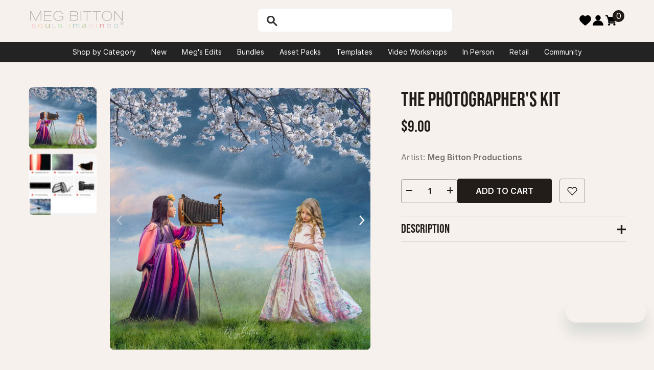

--- FILE ---
content_type: text/html; charset=utf-8
request_url: https://megbittonproductions.com/products/the-photographers-kit/
body_size: 54782
content:
<!doctype html><html class="no-js" lang="en">
    <head> 
        <meta name="google-site-verification" content="1HGvtPj-y2xpmCt-M6hhOmVzxkZlfX06J1098wkC4OI" />
        <meta charset="utf-8">
        <meta http-equiv="X-UA-Compatible" content="IE=edge">
        <meta name="viewport" content="width=device-width,initial-scale=1">
        <meta name="theme-color" content="">
        <link rel="canonical" href="https://megbittonproductions.com/products/the-photographers-kit">
        <link rel="canonical" href="https://megbittonproductions.com/products/the-photographers-kit" canonical-shop-url="https://megbittonproductions.com/"><link rel="shortcut icon" href="//megbittonproductions.com/cdn/shop/files/favicon_32x32.png?v=1614298687" type="image/png"><link rel="preconnect" href="https://cdn.shopify.com" crossorigin>
        <link rel="stylesheet" href="https://unpkg.com/flickity@2/dist/flickity.min.css">
        <title>The Photographer&#39;s Kit  &ndash; Meg Bitton Productions</title><meta name="description" content="The Photographer&#39;s Kit!!! Vintage cameras, film and MORE surprises will be included in this amazing kit themed towards everything photographer related! Create your own photographer themed composite creations with the elements that will make up this magical kit! The download purchase receives a personal use license. Thi">

<meta property="og:site_name" content="Meg Bitton Productions">
<meta property="og:url" content="https://megbittonproductions.com/products/the-photographers-kit">
<meta property="og:title" content="The Photographer&#39;s Kit">
<meta property="og:type" content="product">
<meta property="og:description" content="The Photographer&#39;s Kit!!! Vintage cameras, film and MORE surprises will be included in this amazing kit themed towards everything photographer related! Create your own photographer themed composite creations with the elements that will make up this magical kit! The download purchase receives a personal use license. Thi"><meta property="og:image" content="http://megbittonproductions.com/cdn/shop/products/The-Photographers-Kit-NT1248x1248.png?v=1660422530">
  <meta property="og:image:secure_url" content="https://megbittonproductions.com/cdn/shop/products/The-Photographers-Kit-NT1248x1248.png?v=1660422530">
  <meta property="og:image:width" content="1248">
  <meta property="og:image:height" content="1248"><meta property="og:price:amount" content="9.00">
  <meta property="og:price:currency" content="USD"><meta name="twitter:card" content="summary_large_image">
<meta name="twitter:title" content="The Photographer&#39;s Kit">
<meta name="twitter:description" content="The Photographer&#39;s Kit!!! Vintage cameras, film and MORE surprises will be included in this amazing kit themed towards everything photographer related! Create your own photographer themed composite creations with the elements that will make up this magical kit! The download purchase receives a personal use license. Thi">

        <script>window.performance && window.performance.mark && window.performance.mark('shopify.content_for_header.start');</script><meta name="google-site-verification" content="h2v2hq7qxrjCUwxCxjJVzbTkfyKzr3CG2qHPjx6MOws">
<meta name="google-site-verification" content="2gMSQRAMtnxBa3GwQHhrBDmP5f30D3woKkv6fHp8vEo">
<meta name="facebook-domain-verification" content="x8zpriod6f5abyoqtayy5vktch9cul">
<meta id="shopify-digital-wallet" name="shopify-digital-wallet" content="/6902513746/digital_wallets/dialog">
<meta name="shopify-checkout-api-token" content="24101224d38a74cb086cdbb667e7ac27">
<meta id="in-context-paypal-metadata" data-shop-id="6902513746" data-venmo-supported="false" data-environment="production" data-locale="en_US" data-paypal-v4="true" data-currency="USD">
<link rel="alternate" type="application/json+oembed" href="https://megbittonproductions.com/products/the-photographers-kit.oembed">
<script async="async" src="/checkouts/internal/preloads.js?locale=en-US"></script>
<link rel="preconnect" href="https://shop.app" crossorigin="anonymous">
<script async="async" src="https://shop.app/checkouts/internal/preloads.js?locale=en-US&shop_id=6902513746" crossorigin="anonymous"></script>
<script id="apple-pay-shop-capabilities" type="application/json">{"shopId":6902513746,"countryCode":"US","currencyCode":"USD","merchantCapabilities":["supports3DS"],"merchantId":"gid:\/\/shopify\/Shop\/6902513746","merchantName":"Meg Bitton Productions","requiredBillingContactFields":["postalAddress","email"],"requiredShippingContactFields":["postalAddress","email"],"shippingType":"shipping","supportedNetworks":["visa","masterCard","amex","discover","elo","jcb"],"total":{"type":"pending","label":"Meg Bitton Productions","amount":"1.00"},"shopifyPaymentsEnabled":true,"supportsSubscriptions":true}</script>
<script id="shopify-features" type="application/json">{"accessToken":"24101224d38a74cb086cdbb667e7ac27","betas":["rich-media-storefront-analytics"],"domain":"megbittonproductions.com","predictiveSearch":true,"shopId":6902513746,"locale":"en"}</script>
<script>var Shopify = Shopify || {};
Shopify.shop = "megbitton.myshopify.com";
Shopify.locale = "en";
Shopify.currency = {"active":"USD","rate":"1.0"};
Shopify.country = "US";
Shopify.theme = {"name":"Large_Catalog\/2024-Update","id":125802020946,"schema_name":"Ella","schema_version":"6.5.3","theme_store_id":null,"role":"main"};
Shopify.theme.handle = "null";
Shopify.theme.style = {"id":null,"handle":null};
Shopify.cdnHost = "megbittonproductions.com/cdn";
Shopify.routes = Shopify.routes || {};
Shopify.routes.root = "/";</script>
<script type="module">!function(o){(o.Shopify=o.Shopify||{}).modules=!0}(window);</script>
<script>!function(o){function n(){var o=[];function n(){o.push(Array.prototype.slice.apply(arguments))}return n.q=o,n}var t=o.Shopify=o.Shopify||{};t.loadFeatures=n(),t.autoloadFeatures=n()}(window);</script>
<script>
  window.ShopifyPay = window.ShopifyPay || {};
  window.ShopifyPay.apiHost = "shop.app\/pay";
  window.ShopifyPay.redirectState = null;
</script>
<script id="shop-js-analytics" type="application/json">{"pageType":"product"}</script>
<script defer="defer" async type="module" src="//megbittonproductions.com/cdn/shopifycloud/shop-js/modules/v2/client.init-shop-cart-sync_BT-GjEfc.en.esm.js"></script>
<script defer="defer" async type="module" src="//megbittonproductions.com/cdn/shopifycloud/shop-js/modules/v2/chunk.common_D58fp_Oc.esm.js"></script>
<script defer="defer" async type="module" src="//megbittonproductions.com/cdn/shopifycloud/shop-js/modules/v2/chunk.modal_xMitdFEc.esm.js"></script>
<script type="module">
  await import("//megbittonproductions.com/cdn/shopifycloud/shop-js/modules/v2/client.init-shop-cart-sync_BT-GjEfc.en.esm.js");
await import("//megbittonproductions.com/cdn/shopifycloud/shop-js/modules/v2/chunk.common_D58fp_Oc.esm.js");
await import("//megbittonproductions.com/cdn/shopifycloud/shop-js/modules/v2/chunk.modal_xMitdFEc.esm.js");

  window.Shopify.SignInWithShop?.initShopCartSync?.({"fedCMEnabled":true,"windoidEnabled":true});

</script>
<script defer="defer" async type="module" src="//megbittonproductions.com/cdn/shopifycloud/shop-js/modules/v2/client.payment-terms_Ci9AEqFq.en.esm.js"></script>
<script defer="defer" async type="module" src="//megbittonproductions.com/cdn/shopifycloud/shop-js/modules/v2/chunk.common_D58fp_Oc.esm.js"></script>
<script defer="defer" async type="module" src="//megbittonproductions.com/cdn/shopifycloud/shop-js/modules/v2/chunk.modal_xMitdFEc.esm.js"></script>
<script type="module">
  await import("//megbittonproductions.com/cdn/shopifycloud/shop-js/modules/v2/client.payment-terms_Ci9AEqFq.en.esm.js");
await import("//megbittonproductions.com/cdn/shopifycloud/shop-js/modules/v2/chunk.common_D58fp_Oc.esm.js");
await import("//megbittonproductions.com/cdn/shopifycloud/shop-js/modules/v2/chunk.modal_xMitdFEc.esm.js");

  
</script>
<script>
  window.Shopify = window.Shopify || {};
  if (!window.Shopify.featureAssets) window.Shopify.featureAssets = {};
  window.Shopify.featureAssets['shop-js'] = {"shop-cart-sync":["modules/v2/client.shop-cart-sync_DZOKe7Ll.en.esm.js","modules/v2/chunk.common_D58fp_Oc.esm.js","modules/v2/chunk.modal_xMitdFEc.esm.js"],"init-fed-cm":["modules/v2/client.init-fed-cm_B6oLuCjv.en.esm.js","modules/v2/chunk.common_D58fp_Oc.esm.js","modules/v2/chunk.modal_xMitdFEc.esm.js"],"shop-cash-offers":["modules/v2/client.shop-cash-offers_D2sdYoxE.en.esm.js","modules/v2/chunk.common_D58fp_Oc.esm.js","modules/v2/chunk.modal_xMitdFEc.esm.js"],"shop-login-button":["modules/v2/client.shop-login-button_QeVjl5Y3.en.esm.js","modules/v2/chunk.common_D58fp_Oc.esm.js","modules/v2/chunk.modal_xMitdFEc.esm.js"],"pay-button":["modules/v2/client.pay-button_DXTOsIq6.en.esm.js","modules/v2/chunk.common_D58fp_Oc.esm.js","modules/v2/chunk.modal_xMitdFEc.esm.js"],"shop-button":["modules/v2/client.shop-button_DQZHx9pm.en.esm.js","modules/v2/chunk.common_D58fp_Oc.esm.js","modules/v2/chunk.modal_xMitdFEc.esm.js"],"avatar":["modules/v2/client.avatar_BTnouDA3.en.esm.js"],"init-windoid":["modules/v2/client.init-windoid_CR1B-cfM.en.esm.js","modules/v2/chunk.common_D58fp_Oc.esm.js","modules/v2/chunk.modal_xMitdFEc.esm.js"],"init-shop-for-new-customer-accounts":["modules/v2/client.init-shop-for-new-customer-accounts_C_vY_xzh.en.esm.js","modules/v2/client.shop-login-button_QeVjl5Y3.en.esm.js","modules/v2/chunk.common_D58fp_Oc.esm.js","modules/v2/chunk.modal_xMitdFEc.esm.js"],"init-shop-email-lookup-coordinator":["modules/v2/client.init-shop-email-lookup-coordinator_BI7n9ZSv.en.esm.js","modules/v2/chunk.common_D58fp_Oc.esm.js","modules/v2/chunk.modal_xMitdFEc.esm.js"],"init-shop-cart-sync":["modules/v2/client.init-shop-cart-sync_BT-GjEfc.en.esm.js","modules/v2/chunk.common_D58fp_Oc.esm.js","modules/v2/chunk.modal_xMitdFEc.esm.js"],"shop-toast-manager":["modules/v2/client.shop-toast-manager_DiYdP3xc.en.esm.js","modules/v2/chunk.common_D58fp_Oc.esm.js","modules/v2/chunk.modal_xMitdFEc.esm.js"],"init-customer-accounts":["modules/v2/client.init-customer-accounts_D9ZNqS-Q.en.esm.js","modules/v2/client.shop-login-button_QeVjl5Y3.en.esm.js","modules/v2/chunk.common_D58fp_Oc.esm.js","modules/v2/chunk.modal_xMitdFEc.esm.js"],"init-customer-accounts-sign-up":["modules/v2/client.init-customer-accounts-sign-up_iGw4briv.en.esm.js","modules/v2/client.shop-login-button_QeVjl5Y3.en.esm.js","modules/v2/chunk.common_D58fp_Oc.esm.js","modules/v2/chunk.modal_xMitdFEc.esm.js"],"shop-follow-button":["modules/v2/client.shop-follow-button_CqMgW2wH.en.esm.js","modules/v2/chunk.common_D58fp_Oc.esm.js","modules/v2/chunk.modal_xMitdFEc.esm.js"],"checkout-modal":["modules/v2/client.checkout-modal_xHeaAweL.en.esm.js","modules/v2/chunk.common_D58fp_Oc.esm.js","modules/v2/chunk.modal_xMitdFEc.esm.js"],"shop-login":["modules/v2/client.shop-login_D91U-Q7h.en.esm.js","modules/v2/chunk.common_D58fp_Oc.esm.js","modules/v2/chunk.modal_xMitdFEc.esm.js"],"lead-capture":["modules/v2/client.lead-capture_BJmE1dJe.en.esm.js","modules/v2/chunk.common_D58fp_Oc.esm.js","modules/v2/chunk.modal_xMitdFEc.esm.js"],"payment-terms":["modules/v2/client.payment-terms_Ci9AEqFq.en.esm.js","modules/v2/chunk.common_D58fp_Oc.esm.js","modules/v2/chunk.modal_xMitdFEc.esm.js"]};
</script>
<script>(function() {
  var isLoaded = false;
  function asyncLoad() {
    if (isLoaded) return;
    isLoaded = true;
    var urls = ["https:\/\/cdn.shopify.com\/s\/files\/1\/0069\/0251\/3746\/t\/14\/assets\/zendesk-embeddable.js?v=1662151100\u0026shop=megbitton.myshopify.com","https:\/\/lac.sfapp.magefan.top\/js\/scripttags\/assistance\/init.js?shop=megbitton.myshopify.com","\/\/cdn.shopify.com\/proxy\/d23c37b1bb43d7bda9f9b09625f931a07d4003a4ac3ce289dafa18f9aca54ee3\/bingshoppingtool-t2app-prod.trafficmanager.net\/uet\/tracking_script?shop=megbitton.myshopify.com\u0026sp-cache-control=cHVibGljLCBtYXgtYWdlPTkwMA","https:\/\/app.teelaunch.com\/sizing-charts-script.js?shop=megbitton.myshopify.com","https:\/\/app.teelaunch.com\/sizing-charts-script.js?shop=megbitton.myshopify.com","https:\/\/app.teelaunch.com\/sizing-charts-script.js?shop=megbitton.myshopify.com","https:\/\/cdn.nfcube.com\/instafeed-6142033b42ef725642dad9505079abf5.js?shop=megbitton.myshopify.com","\/\/cdn.app.metorik.com\/js\/shopify\/mtk.js?shop=megbitton.myshopify.com","https:\/\/ecommerce-editor-connector.live.gelato.tech\/ecommerce-editor\/v1\/shopify.esm.js?c=84418b90-5723-4dd1-9b1f-fe80aaec5183\u0026s=f932b5b1-013c-4539-bbdc-af3b1ae8d39e\u0026shop=megbitton.myshopify.com","https:\/\/static.ablestar.app\/link-manager\/404-tracker\/6902513746\/3b822117-3915-4a20-aea8-c7700c6ee522.js?shop=megbitton.myshopify.com","https:\/\/popcustoms.com\/template-designer.js?shop=megbitton.myshopify.com"];
    for (var i = 0; i < urls.length; i++) {
      var s = document.createElement('script');
      s.type = 'text/javascript';
      s.async = true;
      s.src = urls[i];
      var x = document.getElementsByTagName('script')[0];
      x.parentNode.insertBefore(s, x);
    }
  };
  if(window.attachEvent) {
    window.attachEvent('onload', asyncLoad);
  } else {
    window.addEventListener('load', asyncLoad, false);
  }
})();</script>
<script id="__st">var __st={"a":6902513746,"offset":-18000,"reqid":"a4c4c9f3-c1f2-4068-8389-57ea8fac86ae-1769073318","pageurl":"megbittonproductions.com\/products\/the-photographers-kit","u":"0cdb2a8ff649","p":"product","rtyp":"product","rid":6945178878034};</script>
<script>window.ShopifyPaypalV4VisibilityTracking = true;</script>
<script id="captcha-bootstrap">!function(){'use strict';const t='contact',e='account',n='new_comment',o=[[t,t],['blogs',n],['comments',n],[t,'customer']],c=[[e,'customer_login'],[e,'guest_login'],[e,'recover_customer_password'],[e,'create_customer']],r=t=>t.map((([t,e])=>`form[action*='/${t}']:not([data-nocaptcha='true']) input[name='form_type'][value='${e}']`)).join(','),a=t=>()=>t?[...document.querySelectorAll(t)].map((t=>t.form)):[];function s(){const t=[...o],e=r(t);return a(e)}const i='password',u='form_key',d=['recaptcha-v3-token','g-recaptcha-response','h-captcha-response',i],f=()=>{try{return window.sessionStorage}catch{return}},m='__shopify_v',_=t=>t.elements[u];function p(t,e,n=!1){try{const o=window.sessionStorage,c=JSON.parse(o.getItem(e)),{data:r}=function(t){const{data:e,action:n}=t;return t[m]||n?{data:e,action:n}:{data:t,action:n}}(c);for(const[e,n]of Object.entries(r))t.elements[e]&&(t.elements[e].value=n);n&&o.removeItem(e)}catch(o){console.error('form repopulation failed',{error:o})}}const l='form_type',E='cptcha';function T(t){t.dataset[E]=!0}const w=window,h=w.document,L='Shopify',v='ce_forms',y='captcha';let A=!1;((t,e)=>{const n=(g='f06e6c50-85a8-45c8-87d0-21a2b65856fe',I='https://cdn.shopify.com/shopifycloud/storefront-forms-hcaptcha/ce_storefront_forms_captcha_hcaptcha.v1.5.2.iife.js',D={infoText:'Protected by hCaptcha',privacyText:'Privacy',termsText:'Terms'},(t,e,n)=>{const o=w[L][v],c=o.bindForm;if(c)return c(t,g,e,D).then(n);var r;o.q.push([[t,g,e,D],n]),r=I,A||(h.body.append(Object.assign(h.createElement('script'),{id:'captcha-provider',async:!0,src:r})),A=!0)});var g,I,D;w[L]=w[L]||{},w[L][v]=w[L][v]||{},w[L][v].q=[],w[L][y]=w[L][y]||{},w[L][y].protect=function(t,e){n(t,void 0,e),T(t)},Object.freeze(w[L][y]),function(t,e,n,w,h,L){const[v,y,A,g]=function(t,e,n){const i=e?o:[],u=t?c:[],d=[...i,...u],f=r(d),m=r(i),_=r(d.filter((([t,e])=>n.includes(e))));return[a(f),a(m),a(_),s()]}(w,h,L),I=t=>{const e=t.target;return e instanceof HTMLFormElement?e:e&&e.form},D=t=>v().includes(t);t.addEventListener('submit',(t=>{const e=I(t);if(!e)return;const n=D(e)&&!e.dataset.hcaptchaBound&&!e.dataset.recaptchaBound,o=_(e),c=g().includes(e)&&(!o||!o.value);(n||c)&&t.preventDefault(),c&&!n&&(function(t){try{if(!f())return;!function(t){const e=f();if(!e)return;const n=_(t);if(!n)return;const o=n.value;o&&e.removeItem(o)}(t);const e=Array.from(Array(32),(()=>Math.random().toString(36)[2])).join('');!function(t,e){_(t)||t.append(Object.assign(document.createElement('input'),{type:'hidden',name:u})),t.elements[u].value=e}(t,e),function(t,e){const n=f();if(!n)return;const o=[...t.querySelectorAll(`input[type='${i}']`)].map((({name:t})=>t)),c=[...d,...o],r={};for(const[a,s]of new FormData(t).entries())c.includes(a)||(r[a]=s);n.setItem(e,JSON.stringify({[m]:1,action:t.action,data:r}))}(t,e)}catch(e){console.error('failed to persist form',e)}}(e),e.submit())}));const S=(t,e)=>{t&&!t.dataset[E]&&(n(t,e.some((e=>e===t))),T(t))};for(const o of['focusin','change'])t.addEventListener(o,(t=>{const e=I(t);D(e)&&S(e,y())}));const B=e.get('form_key'),M=e.get(l),P=B&&M;t.addEventListener('DOMContentLoaded',(()=>{const t=y();if(P)for(const e of t)e.elements[l].value===M&&p(e,B);[...new Set([...A(),...v().filter((t=>'true'===t.dataset.shopifyCaptcha))])].forEach((e=>S(e,t)))}))}(h,new URLSearchParams(w.location.search),n,t,e,['guest_login'])})(!0,!0)}();</script>
<script integrity="sha256-4kQ18oKyAcykRKYeNunJcIwy7WH5gtpwJnB7kiuLZ1E=" data-source-attribution="shopify.loadfeatures" defer="defer" src="//megbittonproductions.com/cdn/shopifycloud/storefront/assets/storefront/load_feature-a0a9edcb.js" crossorigin="anonymous"></script>
<script crossorigin="anonymous" defer="defer" src="//megbittonproductions.com/cdn/shopifycloud/storefront/assets/shopify_pay/storefront-65b4c6d7.js?v=20250812"></script>
<script data-source-attribution="shopify.dynamic_checkout.dynamic.init">var Shopify=Shopify||{};Shopify.PaymentButton=Shopify.PaymentButton||{isStorefrontPortableWallets:!0,init:function(){window.Shopify.PaymentButton.init=function(){};var t=document.createElement("script");t.src="https://megbittonproductions.com/cdn/shopifycloud/portable-wallets/latest/portable-wallets.en.js",t.type="module",document.head.appendChild(t)}};
</script>
<script data-source-attribution="shopify.dynamic_checkout.buyer_consent">
  function portableWalletsHideBuyerConsent(e){var t=document.getElementById("shopify-buyer-consent"),n=document.getElementById("shopify-subscription-policy-button");t&&n&&(t.classList.add("hidden"),t.setAttribute("aria-hidden","true"),n.removeEventListener("click",e))}function portableWalletsShowBuyerConsent(e){var t=document.getElementById("shopify-buyer-consent"),n=document.getElementById("shopify-subscription-policy-button");t&&n&&(t.classList.remove("hidden"),t.removeAttribute("aria-hidden"),n.addEventListener("click",e))}window.Shopify?.PaymentButton&&(window.Shopify.PaymentButton.hideBuyerConsent=portableWalletsHideBuyerConsent,window.Shopify.PaymentButton.showBuyerConsent=portableWalletsShowBuyerConsent);
</script>
<script data-source-attribution="shopify.dynamic_checkout.cart.bootstrap">document.addEventListener("DOMContentLoaded",(function(){function t(){return document.querySelector("shopify-accelerated-checkout-cart, shopify-accelerated-checkout")}if(t())Shopify.PaymentButton.init();else{new MutationObserver((function(e,n){t()&&(Shopify.PaymentButton.init(),n.disconnect())})).observe(document.body,{childList:!0,subtree:!0})}}));
</script>
<script id='scb4127' type='text/javascript' async='' src='https://megbittonproductions.com/cdn/shopifycloud/privacy-banner/storefront-banner.js'></script><link id="shopify-accelerated-checkout-styles" rel="stylesheet" media="screen" href="https://megbittonproductions.com/cdn/shopifycloud/portable-wallets/latest/accelerated-checkout-backwards-compat.css" crossorigin="anonymous">
<style id="shopify-accelerated-checkout-cart">
        #shopify-buyer-consent {
  margin-top: 1em;
  display: inline-block;
  width: 100%;
}

#shopify-buyer-consent.hidden {
  display: none;
}

#shopify-subscription-policy-button {
  background: none;
  border: none;
  padding: 0;
  text-decoration: underline;
  font-size: inherit;
  cursor: pointer;
}

#shopify-subscription-policy-button::before {
  box-shadow: none;
}

      </style>

<script>window.performance && window.performance.mark && window.performance.mark('shopify.content_for_header.end');</script>
        <style>@import url('https://fonts.googleapis.com/css?family=Inter:300,300i,400,400i,500,500i,600,600i,700,700i,800,800i&display=swap');
                
                @import url('https://fonts.googleapis.com/css2?family=Bebas+Neue:400&display=swap');
                
            :root {
        --font-family-1: Inter;
        --font-family-2: Bebas Neue;

        /* Settings Body */--font-body-family: Inter;--font-body-size: 16px;--font-body-weight: 400;--body-line-height: 20px;--body-letter-spacing: 0;

        /* Settings Heading */--font-heading-family: Bebas Neue;--font-heading-size: 32px;--font-heading-weight: 400;--font-heading-style: normal;--heading-line-height: 36px;--heading-letter-spacing: 0;--heading-text-transform: uppercase;--heading-border-height: 1px;

        /* Menu Lv1 */--font-menu-lv1-family: Inter;--font-menu-lv1-size: 16px;--font-menu-lv1-weight: 400;--menu-lv1-line-height: 20px;--menu-lv1-letter-spacing: 0;--menu-lv1-text-transform: capitalize;

        /* Menu Lv2 */--font-menu-lv2-family: Inter;--font-menu-lv2-size: 16px;--font-menu-lv2-weight: 400;--menu-lv2-line-height: 20px;--menu-lv2-letter-spacing: 0;--menu-lv2-text-transform: capitalize;

        /* Menu Lv3 */--font-menu-lv3-family: Inter;--font-menu-lv3-size: 16px;--font-menu-lv3-weight: 400;--menu-lv3-line-height: 20px;--menu-lv3-letter-spacing: 0;--menu-lv3-text-transform: capitalize;

        /* Mega Menu Lv2 */--font-mega-menu-lv2-family: Inter;--font-mega-menu-lv2-size: 16px;--font-mega-menu-lv2-weight: 400;--font-mega-menu-lv2-style: normal;--mega-menu-lv2-line-height: 20px;--mega-menu-lv2-letter-spacing: 0;--mega-menu-lv2-text-transform: uppercase;

        /* Mega Menu Lv3 */--font-mega-menu-lv3-family: Inter;--font-mega-menu-lv3-size: 16px;--font-mega-menu-lv3-weight: 400;--mega-menu-lv3-line-height: 20px;--mega-menu-lv3-letter-spacing: 0;--mega-menu-lv3-text-transform: capitalize;

        /* Product Card Title */--product-title-font: Bebas Neue;--product-title-font-size : 17px;--product-title-font-weight : 400;--product-title-line-height: 16px;--product-title-letter-spacing: 0;--product-title-line-text : 2;--product-title-text-transform : uppercase;--product-title-margin-bottom: 10px;

        /* Product Card Vendor */--product-vendor-font: Inter;--product-vendor-font-size : 16px;--product-vendor-font-weight : 400;--product-vendor-font-style : normal;--product-vendor-line-height: 16px;--product-vendor-letter-spacing: 0;--product-vendor-text-transform : uppercase;--product-vendor-margin-bottom: 0px;--product-vendor-margin-top: 0px;

        /* Product Card Price */--product-price-font: Bebas Neue;--product-price-font-size : 18px;--product-price-font-weight : 400;--product-price-line-height: 22px;--product-price-letter-spacing: 0;--product-price-margin-top: 0px;--product-price-margin-bottom: 13px;

        /* Product Card Badge */--badge-font: Inter;--badge-font-size : 16px;--badge-font-weight : 400;--badge-text-transform : capitalize;--badge-letter-spacing: 0;--badge-line-height: 20px;--badge-border-radius: 2px;--badge-padding-top: 0px;--badge-padding-bottom: 0px;--badge-padding-left-right: 8px;--badge-postion-top: 0px;--badge-postion-left-right: 0px;

        /* Product Quickview */
        --product-quickview-font-size : 16px; --product-quickview-line-height: 23px; --product-quickview-border-radius: 1px; --product-quickview-padding-top: 0px; --product-quickview-padding-bottom: 0px; --product-quickview-padding-left-right: 7px; --product-quickview-sold-out-product: #e95144;--product-quickview-box-shadow: none;/* Blog Card Tile */--blog-title-font: Bebas Neue;--blog-title-font-size : 22px; --blog-title-font-weight : 400; --blog-title-line-height: 36px; --blog-title-letter-spacing: 0; --blog-title-text-transform : uppercase;

        /* Blog Card Info (Date, Author) */--blog-info-font: Inter;--blog-info-font-size : 16px; --blog-info-font-weight : 400; --blog-info-line-height: 22px; --blog-info-letter-spacing: 0; --blog-info-text-transform : none;

        /* Button 1 */--btn-1-font-family: Inter;--btn-1-font-size: 16px; --btn-1-font-weight: 600; --btn-1-text-transform: uppercase; --btn-1-line-height: 24px; --btn-1-letter-spacing: 0; --btn-1-text-align: center; --btn-1-border-radius: 4px; --btn-1-border-width: 1px; --btn-1-border-style: solid; --btn-1-padding-top: 11px; --btn-1-padding-bottom: 11px; --btn-1-horizontal-length: 0px; --btn-1-vertical-length: 0px; --btn-1-blur-radius: 0px; --btn-1-spread: 0px;
        --btn-1-inset: ;/* Button 2 */--btn-2-font-family: Bebas Neue;--btn-2-font-size: 20px; --btn-2-font-weight: 600; --btn-2-text-transform: uppercase; --btn-2-line-height: 24px; --btn-2-letter-spacing: 0; --btn-2-text-align: center; --btn-2-border-radius: 4px; --btn-2-border-width: 1px; --btn-2-border-style: solid; --btn-2-padding-top: 20px; --btn-2-padding-bottom: 20px; --btn-2-horizontal-length: 0px; --btn-2-vertical-length: 0px; --btn-2-blur-radius: 0px; --btn-2-spread: 0px;
        --btn-2-inset: ;/* Button 3 */--btn-3-font-family: Inter;--btn-3-font-size: 16px; --btn-3-font-weight: 600; --btn-3-text-transform: uppercase; --btn-3-line-height: 24px; --btn-3-letter-spacing: 0; --btn-3-text-align: center; --btn-3-border-radius: 4px; --btn-3-border-width: 1px; --btn-3-border-style: solid; --btn-3-padding-top: 9px; --btn-3-padding-bottom: 10px; --btn-3-horizontal-length: 0px; --btn-3-vertical-length: 0px; --btn-3-blur-radius: 0px; --btn-3-spread: 0px;
        --btn-3-inset: ;/* Footer Heading */--footer-heading-font-family: Inter;--footer-heading-font-size : 16px; --footer-heading-font-weight : 700; --footer-heading-line-height : 16px; --footer-heading-letter-spacing : 0; --footer-heading-text-transform : capitalize;

        /* Footer Link */--footer-link-font-family: Inter;--footer-link-font-size : 14px; --footer-link-font-weight : ; --footer-link-line-height : 30px; --footer-link-letter-spacing : 0; --footer-link-text-transform : capitalize;

        /* Page Title */--font-page-title-family: Bebas Neue;--font-page-title-size: 28px; --font-page-title-weight: 400; --font-page-title-style: normal; --page-title-line-height: 20px; --page-title-letter-spacing: 0em; --page-title-text-transform: uppercase;

        /* Font Product Tab Title */
        --font-tab-type-1: Inter; --font-tab-type-2: Bebas Neue;

        /* Text Size */
        --text-size-font-size : 10px; --text-size-font-weight : 400; --text-size-line-height : 22px; --text-size-letter-spacing : 0; --text-size-text-transform : uppercase; --text-size-color : #787878;

        /* Font Weight */
        --font-weight-normal: 400; --font-weight-medium: 500; --font-weight-semibold: 600; --font-weight-bold: 700; --font-weight-bolder: 800; --font-weight-black: 900;

        /* Radio Button */
        --form-label-checkbox-before-bg: #fff; --form-label-checkbox-before-border: #cecece; --form-label-checkbox-before-bg-checked: #000;

        /* Conatiner */
        --body-custom-width-container: 1500px;

        /* Layout Boxed */
        --color-background-layout-boxed: #fff;/* Arrow */
        --position-horizontal-slick-arrow: 0;

        /* General Color*/
        --color-text: #221d19; --color-text2: #969696; --color-global: #221d19; --color-white: #FFFFFF; --color-grey: #868686; --color-black: #202020; --color-base-text-rgb: 34, 29, 25; --color-base-text2-rgb: 150, 150, 150; --color-background: #f6f1ed; --color-background-rgb: 246, 241, 237; --color-background-overylay: rgba(246, 241, 237, 0.9); --color-base-accent-text: ; --color-base-accent-1: ; --color-base-accent-2: ; --color-link: #221d19; --color-link-hover: #221d19; --color-error: #D93333; --color-error-bg: #FCEEEE; --color-success: #5A5A5A; --color-success-bg: #DFF0D8; --color-info: #202020; --color-info-bg: #FFF2DD; --color-link-underline: rgba(34, 29, 25, 0.5); --color-breadcrumb: #999999; --colors-breadcrumb-hover: #232323;--colors-breadcrumb-active: #999999; --border-global: #221d19; --bg-global: #ffffff; --bg-planceholder: #fafafa; --color-warning: #fff; --bg-warning: #e0b252; --color-background-10 : #e1dcd8; --color-background-20 : #ccc7c3; --color-background-30 : #b6b1ad; --color-background-50 : #8c8783; --color-background-global : #8c8783;

        /* Arrow Color */
        --arrow-color: #221d19; --arrow-background-color: #fff; --arrow-border-color: #cccccc;--arrow-color-hover: #ffffff;--arrow-background-color-hover: #221d19;--arrow-border-color-hover: #221d19;--arrow-width: 35px;--arrow-height: 35px;--arrow-size: 35px;--arrow-size-icon: 17px;--arrow-border-radius: 50%;--arrow-border-width: 1px;--arrow-width-half: -17px;

        /* Pagination Color */
        --pagination-item-color: #3c3c3c; --pagination-item-color-active: #3c3c3c; --pagination-item-bg-color: #fff;--pagination-item-bg-color-active: #fff;--pagination-item-border-color: #fff;--pagination-item-border-color-active: #3c3c3c;--pagination-arrow-color: #3c3c3c;--pagination-arrow-color-active: #3c3c3c;--pagination-arrow-bg-color: #fff;--pagination-arrow-bg-color-active: #fff;--pagination-arrow-border-color: #fff;--pagination-arrow-border-color-active: #fff;

        /* Dots Color */
        --dots-color: rgba(0,0,0,0);--dots-border-color: #434343;--dots-color-active: #7c7c7d;--dots-border-color-active: #7c7c7d;--dots-style2-background-opacity: #00000050;--dots-width: 12px;--dots-height: 12px;

        /* Button Color */
        --btn-1-color: #ffffff;--btn-1-bg: #221d19;--btn-1-border: #221d19;--btn-1-color-hover: #221d19;--btn-1-bg-hover: #f6f1ed;--btn-1-border-hover: #221d19;
        --btn-2-color: #ffffff;--btn-2-bg: #221d19;--btn-2-border: #221d19;--btn-2-color-hover: #221d19;--btn-2-bg-hover: #f6f1ed;--btn-2-border-hover: #221d19;
        --btn-3-color: #FFFFFF;--btn-3-bg: #e9514b;--btn-3-border: #e9514b;--btn-3-color-hover: #ffffff;--btn-3-bg-hover: #e9514b;--btn-3-border-hover: #e9514b;
        --anchor-transition: all ease .3s;--bg-white: #ffffff;--bg-black: #000000;--bg-grey: #808080;--icon: var(--color-text);--text-cart: #3c3c3c;--duration-short: 100ms;--duration-default: 350ms;--duration-long: 500ms;--form-input-bg: #ffffff;--form-input-border: #c7c7c7;--form-input-color: #221d19;--form-input-placeholder: #868686;--form-label: #221d19;

        --new-badge-color: #232323;--new-badge-bg: #f9ebe9;--sale-badge-color: #fff;--sale-badge-bg: #f42b23;--sold-out-badge-color: #ffffff;--sold-out-badge-bg: #c1c1c1;--custom-badge-color: #fff;--custom-badge-bg: #d098a3;--bundle-badge-color: #ffffff;--bundle-badge-bg: #0b0335;
        
        --product-title-color : #192231;--product-title-color-hover : #985e6d;--product-vendor-color : #192231;--product-price-color : #192231;--product-sale-price-color : #f42b23;--product-compare-price-color : #969696;--product-review-full-color : #ffb20d;--product-review-empty-color : #e6e6e6;

        --product-swatch-border : #cbcbcb;--product-swatch-border-active : #192231;--product-swatch-width : 40px;--product-swatch-height : 40px;--product-swatch-border-radius : 0px;--product-swatch-color-width : 40px;--product-swatch-color-height : 40px;--product-swatch-color-border-radius : 20px;

        --product-wishlist-color : #000000;--product-wishlist-bg : #fff;--product-wishlist-border : transparent;--product-wishlist-color-added : #ffffff;--product-wishlist-bg-added : #000000;--product-wishlist-border-added : transparent;--product-compare-color : #000000;--product-compare-bg : #FFFFFF;--product-compare-color-added : #D12442; --product-compare-bg-added : #FFFFFF; --product-hot-stock-text-color : #d62828; --product-quick-view-color : #192231; --product-cart-image-fit : cover; --product-title-variant-font-size: 16px;--product-quick-view-bg : #ffffff;--product-quick-view-bg-above-button: rgba(255, 255, 255, 0.7);--product-quick-view-color-hover : #192231;--product-quick-view-bg-hover : #ffffff;--product-action-color : #494e6b;--product-action-bg : #ffffff;--product-action-border : #494e6b;--product-action-color-hover : #f0eff0;--product-action-bg-hover : #494e6b;--product-action-border-hover : #494e6b;

        /* Multilevel Category Filter */
        --color-label-multiLevel-categories: #232323;--bg-label-multiLevel-categories: #fff;--color-button-multiLevel-categories: #fff;--bg-button-multiLevel-categories: #ff8b21;--border-button-multiLevel-categories: #ff736b;--hover-color-button-multiLevel-categories: #fff;--hover-bg-button-multiLevel-categories: #ff8b21;--cart-item-bg : #ffffff;--cart-item-border : #e8e8e8;--cart-item-border-width : 1px;--cart-item-border-style : solid;--w-product-swatch-custom: 30px;--h-product-swatch-custom: 30px;--w-product-swatch-custom-mb: 20px;--h-product-swatch-custom-mb: 20px;--font-size-product-swatch-more: 12px;--swatch-border : #cbcbcb;--swatch-border-active : #221d19;

        --variant-size: #192231;--variant-size-border: #e7e7e7;--variant-size-bg: #ffffff;--variant-size-hover: #ffffff;--variant-size-border-hover: #192231;--variant-size-bg-hover: #192231;--variant-bg : #ffffff; --variant-color : #232323; --variant-bg-active : #985e6d; --variant-color-active : #ffffff;

        --fontsize-text-social: 12px;
        --page-content-distance: 64px;--sidebar-content-distance: 40px;--button-transition-ease: cubic-bezier(.25,.46,.45,.94);

        /* Loading Spinner Color */
        --spinner-top-color: #fc0; --spinner-right-color: #4dd4c6; --spinner-bottom-color: #f00; --spinner-left-color: #f6f6f6;

        /* Product Card Marquee */
        --product-marquee-background-color: ;--product-marquee-text-color: #FFFFFF;--product-marquee-text-size: 14px;--product-marquee-text-mobile-size: 14px;--product-marquee-text-weight: 400;--product-marquee-text-transform: none;--product-marquee-text-style: italic;--product-marquee-speed: ; --product-marquee-line-height: calc(var(--product-marquee-text-mobile-size) * 1.5);
    }
</style>
        <link href="//megbittonproductions.com/cdn/shop/t/54/assets/base.css?v=96452473966472055891763656825" rel="stylesheet" type="text/css" media="all" />
<link href="//megbittonproductions.com/cdn/shop/t/54/assets/animated.css?v=85100867744973969481733061857" rel="stylesheet" type="text/css" media="all" />
<link href="//megbittonproductions.com/cdn/shop/t/54/assets/component-card.css?v=45596732727651905491733061872" rel="stylesheet" type="text/css" media="all" />
<link href="//megbittonproductions.com/cdn/shop/t/54/assets/component-loading-overlay.css?v=98393919969379515581733061890" rel="stylesheet" type="text/css" media="all" />
<link href="//megbittonproductions.com/cdn/shop/t/54/assets/component-loading-banner.css?v=43539461848081260661733061890" rel="stylesheet" type="text/css" media="all" />
<link href="//megbittonproductions.com/cdn/shop/t/54/assets/component-quick-cart.css?v=111677929301119732291733061903" rel="stylesheet" type="text/css" media="all" />
<link rel="stylesheet" href="//megbittonproductions.com/cdn/shop/t/54/assets/vendor.css?v=164616260963476715651733061956" media="print" onload="this.media='all'">
<noscript><link href="//megbittonproductions.com/cdn/shop/t/54/assets/vendor.css?v=164616260963476715651733061956" rel="stylesheet" type="text/css" media="all" /></noscript>



<link href="//megbittonproductions.com/cdn/shop/t/54/assets/component-predictive-search.css?v=48173058635347192111733061897" rel="stylesheet" type="text/css" media="all" />
<link rel="stylesheet" href="//megbittonproductions.com/cdn/shop/t/54/assets/component-newsletter.css?v=111617043413587308161733061895" media="print" onload="this.media='all'">
<link rel="stylesheet" href="//megbittonproductions.com/cdn/shop/t/54/assets/component-slider.css?v=37888473738646685221733061910" media="print" onload="this.media='all'">
<link rel="stylesheet" href="//megbittonproductions.com/cdn/shop/t/54/assets/component-list-social.css?v=102044711114163579551733061889" media="print" onload="this.media='all'"><noscript><link href="//megbittonproductions.com/cdn/shop/t/54/assets/component-newsletter.css?v=111617043413587308161733061895" rel="stylesheet" type="text/css" media="all" /></noscript>
<noscript><link href="//megbittonproductions.com/cdn/shop/t/54/assets/component-slider.css?v=37888473738646685221733061910" rel="stylesheet" type="text/css" media="all" /></noscript>
<noscript><link href="//megbittonproductions.com/cdn/shop/t/54/assets/component-list-social.css?v=102044711114163579551733061889" rel="stylesheet" type="text/css" media="all" /></noscript>

<style type="text/css">
	.nav-title-mobile {display: none;}.list-menu--disclosure{display: none;position: absolute;min-width: 100%;width: 22rem;background-color: var(--bg-white);box-shadow: 0 1px 4px 0 rgb(0 0 0 / 15%);padding: 5px 0 5px 20px;opacity: 0;visibility: visible;pointer-events: none;transition: opacity var(--duration-default) ease, transform var(--duration-default) ease;}.list-menu--disclosure-2{margin-left: calc(100% - 15px);z-index: 2;top: -5px;}.list-menu--disclosure:focus {outline: none;}.list-menu--disclosure.localization-selector {max-height: 18rem;overflow: auto;width: 10rem;padding: 0.5rem;}.js menu-drawer > details > summary::before, .js menu-drawer > details[open]:not(.menu-opening) > summary::before {content: '';position: absolute;cursor: default;width: 100%;height: calc(100vh - 100%);height: calc(var(--viewport-height, 100vh) - (var(--header-bottom-position, 100%)));top: 100%;left: 0;background: var(--color-foreground-50);opacity: 0;visibility: hidden;z-index: 2;transition: opacity var(--duration-default) ease,visibility var(--duration-default) ease;}menu-drawer > details[open] > summary::before {visibility: visible;opacity: 1;}.menu-drawer {position: absolute;transform: translateX(-100%);visibility: hidden;z-index: 3;left: 0;top: 100%;width: 100%;max-width: calc(100vw - 4rem);padding: 0;border: 0.1rem solid var(--color-background-10);border-left: 0;border-bottom: 0;background-color: var(--bg-white);overflow-x: hidden;}.js .menu-drawer {height: calc(100vh - 100%);height: calc(var(--viewport-height, 100vh) - (var(--header-bottom-position, 100%)));}.js details[open] > .menu-drawer, .js details[open] > .menu-drawer__submenu {transition: transform var(--duration-default) ease, visibility var(--duration-default) ease;}.no-js details[open] > .menu-drawer, .js details[open].menu-opening > .menu-drawer, details[open].menu-opening > .menu-drawer__submenu {transform: translateX(0);visibility: visible;}@media screen and (min-width: 750px) {.menu-drawer {width: 40rem;}.no-js .menu-drawer {height: auto;}}.menu-drawer__inner-container {position: relative;height: 100%;}.menu-drawer__navigation-container {display: grid;grid-template-rows: 1fr auto;align-content: space-between;overflow-y: auto;height: 100%;}.menu-drawer__navigation {padding: 0 0 5.6rem 0;}.menu-drawer__inner-submenu {height: 100%;overflow-x: hidden;overflow-y: auto;}.no-js .menu-drawer__navigation {padding: 0;}.js .menu-drawer__menu li {width: 100%;border-bottom: 1px solid #e6e6e6;overflow: hidden;}.menu-drawer__menu-item{line-height: var(--body-line-height);letter-spacing: var(--body-letter-spacing);padding: 10px 20px 10px 15px;cursor: pointer;display: flex;align-items: center;justify-content: space-between;}.menu-drawer__menu-item .label{display: inline-block;vertical-align: middle;font-size: calc(var(--font-body-size) - 4px);font-weight: var(--font-weight-normal);letter-spacing: var(--body-letter-spacing);height: 20px;line-height: 20px;margin: 0 0 0 10px;padding: 0 5px;text-transform: uppercase;text-align: center;position: relative;}.menu-drawer__menu-item .label:before{content: "";position: absolute;border: 5px solid transparent;top: 50%;left: -9px;transform: translateY(-50%);}.menu-drawer__menu-item > .icon{width: 24px;height: 24px;margin: 0 10px 0 0;}.menu-drawer__menu-item > .symbol {position: absolute;right: 20px;top: 50%;transform: translateY(-50%);display: flex;align-items: center;justify-content: center;font-size: 0;pointer-events: none;}.menu-drawer__menu-item > .symbol .icon{width: 14px;height: 14px;opacity: .6;}.menu-mobile-icon .menu-drawer__menu-item{justify-content: flex-start;}.no-js .menu-drawer .menu-drawer__menu-item > .symbol {display: none;}.js .menu-drawer__submenu {position: absolute;top: 0;width: 100%;bottom: 0;left: 0;background-color: var(--bg-white);z-index: 1;transform: translateX(100%);visibility: hidden;}.js .menu-drawer__submenu .menu-drawer__submenu {overflow-y: auto;}.menu-drawer__close-button {display: block;width: 100%;padding: 10px 15px;background-color: transparent;border: none;background: #f6f8f9;position: relative;}.menu-drawer__close-button .symbol{position: absolute;top: auto;left: 20px;width: auto;height: 22px;z-index: 10;display: flex;align-items: center;justify-content: center;font-size: 0;pointer-events: none;}.menu-drawer__close-button .icon {display: inline-block;vertical-align: middle;width: 18px;height: 18px;transform: rotate(180deg);}.menu-drawer__close-button .text{max-width: calc(100% - 50px);white-space: nowrap;overflow: hidden;text-overflow: ellipsis;display: inline-block;vertical-align: top;width: 100%;margin: 0 auto;}.no-js .menu-drawer__close-button {display: none;}.menu-drawer__utility-links {padding: 2rem;}.menu-drawer__account {display: inline-flex;align-items: center;text-decoration: none;padding: 1.2rem;margin-left: -1.2rem;font-size: 1.4rem;}.menu-drawer__account .icon-account {height: 2rem;width: 2rem;margin-right: 1rem;}.menu-drawer .list-social {justify-content: flex-start;margin-left: -1.25rem;margin-top: 2rem;}.menu-drawer .list-social:empty {display: none;}.menu-drawer .list-social__link {padding: 1.3rem 1.25rem;}

	/* Style General */
	.d-block{display: block}.d-inline-block{display: inline-block}.d-flex{display: flex}.d-none {display: none}.d-grid{display: grid}.ver-alg-mid {vertical-align: middle}.ver-alg-top{vertical-align: top}
	.flex-jc-start{justify-content:flex-start}.flex-jc-end{justify-content:flex-end}.flex-jc-center{justify-content:center}.flex-jc-between{justify-content:space-between}.flex-jc-stretch{justify-content:stretch}.flex-align-start{align-items: flex-start}.flex-align-center{align-items: center}.flex-align-end{align-items: flex-end}.flex-align-stretch{align-items:stretch}.flex-wrap{flex-wrap: wrap}.flex-nowrap{flex-wrap: nowrap}.fd-row{flex-direction:row}.fd-row-reverse{flex-direction:row-reverse}.fd-column{flex-direction:column}.fd-column-reverse{flex-direction:column-reverse}.fg-0{flex-grow:0}.fs-0{flex-shrink:0}.gap-15{gap:15px}.gap-30{gap:30px}.gap-col-30{column-gap:30px}
	.p-relative{position:relative}.p-absolute{position:absolute}.p-static{position:static}.p-fixed{position:fixed;}
	.zi-1{z-index:1}.zi-2{z-index:2}.zi-3{z-index:3}.zi-5{z-index:5}.zi-6{z-index:6}.zi-7{z-index:7}.zi-9{z-index:9}.zi-10{z-index:10}.zi-99{z-index:99} .zi-100{z-index:100} .zi-101{z-index:101}
	.top-0{top:0}.top-100{top:100%}.top-auto{top:auto}.left-0{left:0}.left-auto{left:auto}.right-0{right:0}.right-auto{right:auto}.bottom-0{bottom:0}
	.middle-y{top:50%;transform:translateY(-50%)}.middle-x{left:50%;transform:translateX(-50%)}
	.opacity-0{opacity:0}.opacity-1{opacity:1}
	.o-hidden{overflow:hidden}.o-visible{overflow:visible}.o-unset{overflow:unset}.o-x-hidden{overflow-x:hidden}.o-y-auto{overflow-y:auto;}
	.pt-0{padding-top:0}.pt-2{padding-top:2px}.pt-5{padding-top:5px}.pt-10{padding-top:10px}.pt-10-imp{padding-top:10px !important}.pt-12{padding-top:12px}.pt-16{padding-top:16px}.pt-20{padding-top:20px}.pt-24{padding-top:24px}.pt-30{padding-top:30px}.pt-32{padding-top:32px}.pt-36{padding-top:36px}.pt-48{padding-top:48px}.pb-0{padding-bottom:0}.pb-5{padding-bottom:5px}.pb-10{padding-bottom:10px}.pb-10-imp{padding-bottom:10px !important}.pb-12{padding-bottom:12px}.pb-15{padding-bottom:15px}.pb-16{padding-bottom:16px}.pb-18{padding-bottom:18px}.pb-20{padding-bottom:20px}.pb-24{padding-bottom:24px}.pb-32{padding-bottom:32px}.pb-40{padding-bottom:40px}.pb-48{padding-bottom:48px}.pb-50{padding-bottom:50px}.pb-80{padding-bottom:80px}.pb-84{padding-bottom:84px}.pr-0{padding-right:0}.pr-5{padding-right: 5px}.pr-10{padding-right:10px}.pr-20{padding-right:20px}.pr-24{padding-right:24px}.pr-30{padding-right:30px}.pr-36{padding-right:36px}.pr-80{padding-right:80px}.pl-0{padding-left:0}.pl-12{padding-left:12px}.pl-20{padding-left:20px}.pl-24{padding-left:24px}.pl-36{padding-left:36px}.pl-48{padding-left:48px}.pl-52{padding-left:52px}.pl-80{padding-left:80px}.p-zero{padding:0}
	.m-lr-auto{margin:0 auto}.m-zero{margin:0}.ml-auto{margin-left:auto}.ml-0{margin-left:0}.ml-5{margin-left:5px}.ml-15{margin-left:15px}.ml-20{margin-left:20px}.ml-30{margin-left:30px}.mr-auto{margin-right:auto}.mr-0{margin-right:0}.mr-5{margin-right:5px}.mr-10{margin-right:10px}.mr-20{margin-right:20px}.mr-30{margin-right:30px}.mt-0{margin-top: 0}.mt-10{margin-top: 10px}.mt-15{margin-top: 15px}.mt-20{margin-top: 20px}.mt-25{margin-top: 25px}.mt-30{margin-top: 30px}.mt-40{margin-top: 40px}.mt-45{margin-top: 45px}.mb-0{margin-bottom: 0}.mb-5{margin-bottom: 5px}.mb-10{margin-bottom: 10px}.mb-15{margin-bottom: 15px}.mb-18{margin-bottom: 18px}.mb-20{margin-bottom: 20px}.mb-30{margin-bottom: 30px}
	.h-0{height:0}.h-100{height:100%}.h-100v{height:100vh}.h-auto{height:auto}.mah-100{max-height:100%}.mih-15{min-height: 15px}.mih-none{min-height: unset}.lih-15{line-height: 15px}
	.w-50pc{width:50%}.w-100{width:100%}.w-100v{width:100vw}.maw-100{max-width:100%}.maw-300{max-width:300px}.maw-480{max-width: 480px}.maw-780{max-width: 780px}.w-auto{width:auto}.minw-auto{min-width: auto}.min-w-100{min-width: 100px}
	.float-l{float:left}.float-r{float:right}
	.b-zero{border:none}.br-50p{border-radius:50%}.br-zero{border-radius:0}.br-2{border-radius:2px}.bg-none{background: none}
	.stroke-w-0{stroke-width: 0px}.stroke-w-1h{stroke-width: 0.5px}.stroke-w-1{stroke-width: 1px}.stroke-w-3{stroke-width: 3px}.stroke-w-5{stroke-width: 5px}.stroke-w-7 {stroke-width: 7px}.stroke-w-10 {stroke-width: 10px}.stroke-w-12 {stroke-width: 12px}.stroke-w-15 {stroke-width: 15px}.stroke-w-20 {stroke-width: 20px}.stroke-w-25 {stroke-width: 25px}.stroke-w-30{stroke-width: 30px}.stroke-w-32 {stroke-width: 32px}.stroke-w-40 {stroke-width: 40px}
	.w-21{width: 21px}.w-23{width: 23px}.w-24{width: 24px}.h-22{height: 22px}.h-23{height: 23px}.h-24{height: 24px}.w-h-16{width: 16px;height: 16px}.w-h-17{width: 17px;height: 17px}.w-h-18 {width: 18px;height: 18px}.w-h-19{width: 19px;height: 19px}.w-h-20 {width: 20px;height: 20px}.w-h-21{width: 21px;height: 21px}.w-h-22 {width: 22px;height: 22px}.w-h-23{width: 23px;height: 23px}.w-h-24 {width: 24px;height: 24px}.w-h-25 {width: 25px;height: 25px}.w-h-26 {width: 26px;height: 26px}.w-h-27 {width: 27px;height: 27px}.w-h-28 {width: 28px;height: 28px}.w-h-29 {width: 29px;height: 29px}.w-h-30 {width: 30px;height: 30px}.w-h-31 {width: 31px;height: 31px}.w-h-32 {width: 32px;height: 32px}.w-h-33 {width: 33px;height: 33px}.w-h-34 {width: 34px;height: 34px}.w-h-35 {width: 35px;height: 35px}.w-h-36 {width: 36px;height: 36px}.w-h-37 {width: 37px;height: 37px}
	.txt-d-none{text-decoration:none}.txt-d-underline{text-decoration:underline}.txt-u-o-1{text-underline-offset: 1px}.txt-u-o-2{text-underline-offset: 2px}.txt-u-o-3{text-underline-offset: 3px}.txt-u-o-4{text-underline-offset: 4px}.txt-u-o-5{text-underline-offset: 5px}.txt-u-o-6{text-underline-offset: 6px}.txt-u-o-8{text-underline-offset: 8px}.txt-u-o-12{text-underline-offset: 12px}.txt-t-up{text-transform:uppercase}.txt-t-cap{text-transform:capitalize}
	.ft-0{font-size: 0}.ft-16{font-size: 16px}.ls-0{letter-spacing: 0}.ls-02{letter-spacing: 0.2em}.ls-05{letter-spacing: 0.5em}.ft-i{font-style: italic}
	.button-effect svg{transition: 0.3s}.button-effect:hover svg{transform: rotate(180deg)}
	.icon-effect:hover svg {transform: scale(1.15)}.icon-effect:hover .icon-search-1 {transform: rotate(-90deg) scale(1.15)}
	.link-effect > span:after {content: "";position: absolute;bottom: -2px;left: 0;height: 1px;width: 100%;transform: scaleX(0);transition: transform var(--duration-default) ease-out;transform-origin: right}
	.link-effect > span:hover:after{transform: scaleX(1);transform-origin: left}
	@media (min-width: 1025px){
		.pl-lg-80{padding-left:80px}.pr-lg-80{padding-right:80px}
	}
</style>
        <script src="//megbittonproductions.com/cdn/shop/t/54/assets/vendor.js?v=37601539231953232631733061956" type="text/javascript"></script>
<script src="//megbittonproductions.com/cdn/shop/t/54/assets/global.js?v=167921935047317834041733061923" type="text/javascript"></script>
<script src="//megbittonproductions.com/cdn/shop/t/54/assets/lazysizes.min.js?v=122719776364282065531733061939" type="text/javascript"></script>
<script src="//megbittonproductions.com/cdn/shop/t/54/assets/predictive-search.js?v=44403290173806190591733061943" defer="defer"></script>

<script>
    window.lazySizesConfig = window.lazySizesConfig || {};
    lazySizesConfig.loadMode = 1;
    window.lazySizesConfig.init = false;
    lazySizes.init();

    window.rtl_slick = false;
    window.mobile_menu = 'default';
    window.money_format = '${{amount}}';
    window.shop_currency = 'USD';
    window.currencySymbol ="$";
    window.show_multiple_currencies = false;
    window.routes = {
        root: '',
        cart: '/cart',
        cart_add_url: '/cart/add',
        cart_change_url: '/cart/change',
        cart_update_url: '/cart/update',
        collection_all: '/collections/all',
        predictive_search_url: '/search/suggest',
        search_url: '/search'
    }; 
    window.button_load_more = {
        default: `Show more`,
        loading: `Loading...`,
        view_all: `View All Collection`,
        no_more: `No More Product`
    };
    window.after_add_to_cart = {
        type: 'quick_cart',
        message: `is added to your shopping cart.`
    };
    window.variant_image_group_quick_view = false;
    window.quick_view = {
        show: true,
        show_mb: true
    };
    window.quick_shop = {
        show: true,
        see_details: `View Full Details`,
    };
    window.quick_cart = {
        show: true
    };
    window.cartStrings = {
        error: `There was an error while updating your cart. Please try again.`,
        quantityError: `You can only add [quantity] of this item to your cart.`,
        addProductOutQuantity: `You can only add [maxQuantity] of this product to your cart`,
        addProductOutQuantity2: `The quantity of this product is insufficient.`,
        cartErrorMessage: `Translation missing: en.sections.cart.cart_quantity_error_prefix`,
        soldoutText: `sold out`,
        alreadyText: `all`,
    };
    window.variantStrings = {
        addToCart: `Add to cart`,
        addingToCart: `Adding to cart...`,
        addedToCart: `Added to cart`,
        submit: `Submit`,
        soldOut: `Sold out`,
        unavailable: `Unavailable`,
        soldOut_message: `This variant is sold out!`,
        unavailable_message: `This variant is unavailable!`,
        addToCart_message: `You must select at least one products to add!`,
        select: `Select Options`,
        preOrder: `Pre-Order`,
        add: `Add`,
        unavailable_with_option: `[value] (Unavailable)`,
        hide_variants_unavailable: false
    };
    window.inventory_text = {
        hotStock: `Hurry up! only [inventory] left`,
        hotStock2: `Please hurry! Only [inventory] left in stock`,
        warningQuantity: `Maximum quantity: [inventory]`,
        inStock: `In Stock`,
        outOfStock: `Out Of Stock`,
        manyInStock: `Many In Stock`,
        show_options: `Show Variants`,
        hide_options: `Hide Variants`,
        adding : `Adding`,
        thank_you : `Thank You`,
        add_more : `Add More`,
        cart_feedback : `Added`
    };
    
    
        window.notify_me = {
            show: false
        };
    
    
    window.compare = {
        show: false,
        add: `Add To Compare`,
        added: `Added To Compare`,
        message: `You must select at least two products to compare!`
    };
    window.wishlist = {
        show: true,
        add: `Add to wishlist`,
        added: `Added to wishlist`,
        empty: `No product is added to your wishlist`,
        continue_shopping: `Continue Shopping`
    };
    window.pagination = {
        style: 2,
        next: `Next`,
        prev: `Prev`
    }
    window.review = {
        show: false,
        show_quick_view: true
    };
    window.countdown = {
        text: `Limited-Time Offers, End in:`,
        day: `D`,
        hour: `H`,
        min: `M`,
        sec: `S`,
        day_2: `Days`,
        hour_2: `Hours`,
        min_2: `Mins`,
        sec_2: `Secs`,
        days: `Days`,
        hours: `Hours`,
        mins: `Mins`,
        secs: `Secs`,
        d: `d`,
        h: `h`,
        m: `m`,
        s: `s`
    };
    window.customer_view = {
        text: `[number] customers are viewing this product`
    };

    
        window.arrows = {
            icon_next: `<button type="button" class="slick-next" aria-label="Next" role="button"><svg role="img" xmlns="http://www.w3.org/2000/svg" viewBox="0 0 24 24"><path d="M 7.75 1.34375 L 6.25 2.65625 L 14.65625 12 L 6.25 21.34375 L 7.75 22.65625 L 16.75 12.65625 L 17.34375 12 L 16.75 11.34375 Z"></path></svg></button>`,
            icon_prev: `<button type="button" class="slick-prev" aria-label="Previous" role="button"><svg role="img" xmlns="http://www.w3.org/2000/svg" viewBox="0 0 24 24"><path d="M 7.75 1.34375 L 6.25 2.65625 L 14.65625 12 L 6.25 21.34375 L 7.75 22.65625 L 16.75 12.65625 L 17.34375 12 L 16.75 11.34375 Z"></path></svg></button>`
        }
    

    window.dynamic_browser_title = {
        show: true,
        text: ''
    };
    
    window.show_more_btn_text = {
        show_more: `Show More`,
        show_less: `Show Less`,
        show_all: `Show All`,
    };

    function getCookie(cname) {
        let name = cname + "=";
        let decodedCookie = decodeURIComponent(document.cookie);
        let ca = decodedCookie.split(';');
        for(let i = 0; i <ca.length; i++) {
          let c = ca[i];
          while (c.charAt(0) == ' ') {
            c = c.substring(1);
          }
          if (c.indexOf(name) == 0) {
            return c.substring(name.length, c.length);
          }
        }
        return "";
    }
    
    const cookieAnnouncemenClosed = getCookie('announcement');
    window.announcementClosed = cookieAnnouncemenClosed === 'closed'
</script>
        <script>document.documentElement.className = document.documentElement.className.replace('no-js', 'js');</script><style data-shopify>
        @font-face {
            font-family: "Inter";
            font-style: normal;
            src: url("https://cdn.shopify.com/s/files/1/0069/0251/3746/files/Inter-Regular.woff2?v=1716535222") format("woff2");
        }
        @font-face {
            font-family: "Inter Medium";
            font-style: normal;
            src: url("https://cdn.shopify.com/s/files/1/0069/0251/3746/files/Inter-Medium.woff2?v=1719304319") format("woff2");
        }
        @font-face {
            font-family: "Inter Bold";
            font-style: normal;
            src: url("https://cdn.shopify.com/s/files/1/0069/0251/3746/files/Inter-Bold.woff2?v=1718887481") format("woff2");
        }
        @font-face {
            font-family: "Bebas Neue";
            font-style: normal;
            src: url("https://cdn.shopify.com/s/files/1/0069/0251/3746/files/BebasNeue-Regular.woff2?v=1716535200") format("woff2");
        }
        </style>

    <!-- BEGIN app block: shopify://apps/judge-me-reviews/blocks/judgeme_core/61ccd3b1-a9f2-4160-9fe9-4fec8413e5d8 --><!-- Start of Judge.me Core -->






<link rel="dns-prefetch" href="https://cdnwidget.judge.me">
<link rel="dns-prefetch" href="https://cdn.judge.me">
<link rel="dns-prefetch" href="https://cdn1.judge.me">
<link rel="dns-prefetch" href="https://api.judge.me">

<script data-cfasync='false' class='jdgm-settings-script'>window.jdgmSettings={"pagination":5,"disable_web_reviews":false,"badge_no_review_text":"No reviews","badge_n_reviews_text":"{{ n }} review/reviews","hide_badge_preview_if_no_reviews":true,"badge_hide_text":false,"enforce_center_preview_badge":false,"widget_title":"Customer Reviews","widget_open_form_text":"Write a review","widget_close_form_text":"Cancel review","widget_refresh_page_text":"Refresh page","widget_summary_text":"Based on {{ number_of_reviews }} review/reviews","widget_no_review_text":"Be the first to write a review","widget_name_field_text":"Display name","widget_verified_name_field_text":"Verified Name (public)","widget_name_placeholder_text":"Display name","widget_required_field_error_text":"This field is required.","widget_email_field_text":"Email address","widget_verified_email_field_text":"Verified Email (private, can not be edited)","widget_email_placeholder_text":"Your email address","widget_email_field_error_text":"Please enter a valid email address.","widget_rating_field_text":"Rating","widget_review_title_field_text":"Review Title","widget_review_title_placeholder_text":"Give your review a title","widget_review_body_field_text":"Review content","widget_review_body_placeholder_text":"Start writing here...","widget_pictures_field_text":"Picture/Video (optional)","widget_submit_review_text":"Submit Review","widget_submit_verified_review_text":"Submit Verified Review","widget_submit_success_msg_with_auto_publish":"Thank you! Please refresh the page in a few moments to see your review. You can remove or edit your review by logging into \u003ca href='https://judge.me/login' target='_blank' rel='nofollow noopener'\u003eJudge.me\u003c/a\u003e","widget_submit_success_msg_no_auto_publish":"Thank you! Your review will be published as soon as it is approved by the shop admin. You can remove or edit your review by logging into \u003ca href='https://judge.me/login' target='_blank' rel='nofollow noopener'\u003eJudge.me\u003c/a\u003e","widget_show_default_reviews_out_of_total_text":"Showing {{ n_reviews_shown }} out of {{ n_reviews }} reviews.","widget_show_all_link_text":"Show all","widget_show_less_link_text":"Show less","widget_author_said_text":"{{ reviewer_name }} said:","widget_days_text":"{{ n }} days ago","widget_weeks_text":"{{ n }} week/weeks ago","widget_months_text":"{{ n }} month/months ago","widget_years_text":"{{ n }} year/years ago","widget_yesterday_text":"Yesterday","widget_today_text":"Today","widget_replied_text":"\u003e\u003e {{ shop_name }} replied:","widget_read_more_text":"Read more","widget_reviewer_name_as_initial":"","widget_rating_filter_color":"","widget_rating_filter_see_all_text":"See all reviews","widget_sorting_most_recent_text":"Most Recent","widget_sorting_highest_rating_text":"Highest Rating","widget_sorting_lowest_rating_text":"Lowest Rating","widget_sorting_with_pictures_text":"Only Pictures","widget_sorting_most_helpful_text":"Most Helpful","widget_open_question_form_text":"Ask a question","widget_reviews_subtab_text":"Reviews","widget_questions_subtab_text":"Questions","widget_question_label_text":"Question","widget_answer_label_text":"Answer","widget_question_placeholder_text":"Write your question here","widget_submit_question_text":"Submit Question","widget_question_submit_success_text":"Thank you for your question! We will notify you once it gets answered.","verified_badge_text":"Verified","verified_badge_bg_color":"","verified_badge_text_color":"","verified_badge_placement":"left-of-reviewer-name","widget_review_max_height":"","widget_hide_border":false,"widget_social_share":false,"widget_thumb":false,"widget_review_location_show":false,"widget_location_format":"","all_reviews_include_out_of_store_products":true,"all_reviews_out_of_store_text":"(out of store)","all_reviews_pagination":100,"all_reviews_product_name_prefix_text":"about","enable_review_pictures":true,"enable_question_anwser":false,"widget_theme":"","review_date_format":"mm/dd/yyyy","default_sort_method":"most-recent","widget_product_reviews_subtab_text":"Product Reviews","widget_shop_reviews_subtab_text":"Shop Reviews","widget_other_products_reviews_text":"Reviews for other products","widget_store_reviews_subtab_text":"Store reviews","widget_no_store_reviews_text":"This store hasn't received any reviews yet","widget_web_restriction_product_reviews_text":"This product hasn't received any reviews yet","widget_no_items_text":"No items found","widget_show_more_text":"Show more","widget_write_a_store_review_text":"Write a Store Review","widget_other_languages_heading":"Reviews in Other Languages","widget_translate_review_text":"Translate review to {{ language }}","widget_translating_review_text":"Translating...","widget_show_original_translation_text":"Show original ({{ language }})","widget_translate_review_failed_text":"Review couldn't be translated.","widget_translate_review_retry_text":"Retry","widget_translate_review_try_again_later_text":"Try again later","show_product_url_for_grouped_product":false,"widget_sorting_pictures_first_text":"Pictures First","show_pictures_on_all_rev_page_mobile":false,"show_pictures_on_all_rev_page_desktop":false,"floating_tab_hide_mobile_install_preference":false,"floating_tab_button_name":"★ Reviews","floating_tab_title":"Let customers speak for us","floating_tab_button_color":"","floating_tab_button_background_color":"","floating_tab_url":"","floating_tab_url_enabled":false,"floating_tab_tab_style":"text","all_reviews_text_badge_text":"Customers rate us {{ shop.metafields.judgeme.all_reviews_rating | round: 1 }}/5 based on {{ shop.metafields.judgeme.all_reviews_count }} reviews.","all_reviews_text_badge_text_branded_style":"{{ shop.metafields.judgeme.all_reviews_rating | round: 1 }} out of 5 stars based on {{ shop.metafields.judgeme.all_reviews_count }} reviews","is_all_reviews_text_badge_a_link":false,"show_stars_for_all_reviews_text_badge":false,"all_reviews_text_badge_url":"","all_reviews_text_style":"branded","all_reviews_text_color_style":"judgeme_brand_color","all_reviews_text_color":"#108474","all_reviews_text_show_jm_brand":true,"featured_carousel_show_header":true,"featured_carousel_title":"Let customers speak for us","testimonials_carousel_title":"Customers are saying","videos_carousel_title":"Real customer stories","cards_carousel_title":"Customers are saying","featured_carousel_count_text":"from {{ n }} reviews","featured_carousel_add_link_to_all_reviews_page":false,"featured_carousel_url":"","featured_carousel_show_images":true,"featured_carousel_autoslide_interval":5,"featured_carousel_arrows_on_the_sides":false,"featured_carousel_height":250,"featured_carousel_width":80,"featured_carousel_image_size":0,"featured_carousel_image_height":250,"featured_carousel_arrow_color":"#eeeeee","verified_count_badge_style":"branded","verified_count_badge_orientation":"horizontal","verified_count_badge_color_style":"judgeme_brand_color","verified_count_badge_color":"#108474","is_verified_count_badge_a_link":false,"verified_count_badge_url":"","verified_count_badge_show_jm_brand":true,"widget_rating_preset_default":5,"widget_first_sub_tab":"product-reviews","widget_show_histogram":true,"widget_histogram_use_custom_color":false,"widget_pagination_use_custom_color":false,"widget_star_use_custom_color":false,"widget_verified_badge_use_custom_color":false,"widget_write_review_use_custom_color":false,"picture_reminder_submit_button":"Upload Pictures","enable_review_videos":false,"mute_video_by_default":false,"widget_sorting_videos_first_text":"Videos First","widget_review_pending_text":"Pending","featured_carousel_items_for_large_screen":3,"social_share_options_order":"Facebook,Twitter","remove_microdata_snippet":true,"disable_json_ld":false,"enable_json_ld_products":false,"preview_badge_show_question_text":false,"preview_badge_no_question_text":"No questions","preview_badge_n_question_text":"{{ number_of_questions }} question/questions","qa_badge_show_icon":false,"qa_badge_position":"same-row","remove_judgeme_branding":false,"widget_add_search_bar":false,"widget_search_bar_placeholder":"Search","widget_sorting_verified_only_text":"Verified only","featured_carousel_theme":"default","featured_carousel_show_rating":true,"featured_carousel_show_title":true,"featured_carousel_show_body":true,"featured_carousel_show_date":false,"featured_carousel_show_reviewer":true,"featured_carousel_show_product":false,"featured_carousel_header_background_color":"#108474","featured_carousel_header_text_color":"#ffffff","featured_carousel_name_product_separator":"reviewed","featured_carousel_full_star_background":"#108474","featured_carousel_empty_star_background":"#dadada","featured_carousel_vertical_theme_background":"#f9fafb","featured_carousel_verified_badge_enable":true,"featured_carousel_verified_badge_color":"#108474","featured_carousel_border_style":"round","featured_carousel_review_line_length_limit":3,"featured_carousel_more_reviews_button_text":"Read more reviews","featured_carousel_view_product_button_text":"View product","all_reviews_page_load_reviews_on":"scroll","all_reviews_page_load_more_text":"Load More Reviews","disable_fb_tab_reviews":false,"enable_ajax_cdn_cache":false,"widget_public_name_text":"displayed publicly like","default_reviewer_name":"John Smith","default_reviewer_name_has_non_latin":true,"widget_reviewer_anonymous":"Anonymous","medals_widget_title":"Judge.me Review Medals","medals_widget_background_color":"#f9fafb","medals_widget_position":"footer_all_pages","medals_widget_border_color":"#f9fafb","medals_widget_verified_text_position":"left","medals_widget_use_monochromatic_version":false,"medals_widget_elements_color":"#108474","show_reviewer_avatar":true,"widget_invalid_yt_video_url_error_text":"Not a YouTube video URL","widget_max_length_field_error_text":"Please enter no more than {0} characters.","widget_show_country_flag":false,"widget_show_collected_via_shop_app":true,"widget_verified_by_shop_badge_style":"light","widget_verified_by_shop_text":"Verified by Shop","widget_show_photo_gallery":false,"widget_load_with_code_splitting":true,"widget_ugc_install_preference":false,"widget_ugc_title":"Made by us, Shared by you","widget_ugc_subtitle":"Tag us to see your picture featured in our page","widget_ugc_arrows_color":"#ffffff","widget_ugc_primary_button_text":"Buy Now","widget_ugc_primary_button_background_color":"#108474","widget_ugc_primary_button_text_color":"#ffffff","widget_ugc_primary_button_border_width":"0","widget_ugc_primary_button_border_style":"none","widget_ugc_primary_button_border_color":"#108474","widget_ugc_primary_button_border_radius":"25","widget_ugc_secondary_button_text":"Load More","widget_ugc_secondary_button_background_color":"#ffffff","widget_ugc_secondary_button_text_color":"#108474","widget_ugc_secondary_button_border_width":"2","widget_ugc_secondary_button_border_style":"solid","widget_ugc_secondary_button_border_color":"#108474","widget_ugc_secondary_button_border_radius":"25","widget_ugc_reviews_button_text":"View Reviews","widget_ugc_reviews_button_background_color":"#ffffff","widget_ugc_reviews_button_text_color":"#108474","widget_ugc_reviews_button_border_width":"2","widget_ugc_reviews_button_border_style":"solid","widget_ugc_reviews_button_border_color":"#108474","widget_ugc_reviews_button_border_radius":"25","widget_ugc_reviews_button_link_to":"judgeme-reviews-page","widget_ugc_show_post_date":true,"widget_ugc_max_width":"800","widget_rating_metafield_value_type":true,"widget_primary_color":"#F5B541","widget_enable_secondary_color":false,"widget_secondary_color":"#edf5f5","widget_summary_average_rating_text":"{{ average_rating }} out of 5","widget_media_grid_title":"Customer photos \u0026 videos","widget_media_grid_see_more_text":"See more","widget_round_style":false,"widget_show_product_medals":true,"widget_verified_by_judgeme_text":"Verified by Judge.me","widget_show_store_medals":true,"widget_verified_by_judgeme_text_in_store_medals":"Verified by Judge.me","widget_media_field_exceed_quantity_message":"Sorry, we can only accept {{ max_media }} for one review.","widget_media_field_exceed_limit_message":"{{ file_name }} is too large, please select a {{ media_type }} less than {{ size_limit }}MB.","widget_review_submitted_text":"Review Submitted!","widget_question_submitted_text":"Question Submitted!","widget_close_form_text_question":"Cancel","widget_write_your_answer_here_text":"Write your answer here","widget_enabled_branded_link":true,"widget_show_collected_by_judgeme":true,"widget_reviewer_name_color":"","widget_write_review_text_color":"","widget_write_review_bg_color":"","widget_collected_by_judgeme_text":"collected by Judge.me","widget_pagination_type":"standard","widget_load_more_text":"Load More","widget_load_more_color":"#108474","widget_full_review_text":"Full Review","widget_read_more_reviews_text":"Read More Reviews","widget_read_questions_text":"Read Questions","widget_questions_and_answers_text":"Questions \u0026 Answers","widget_verified_by_text":"Verified by","widget_verified_text":"Verified","widget_number_of_reviews_text":"{{ number_of_reviews }} reviews","widget_back_button_text":"Back","widget_next_button_text":"Next","widget_custom_forms_filter_button":"Filters","custom_forms_style":"horizontal","widget_show_review_information":false,"how_reviews_are_collected":"How reviews are collected?","widget_show_review_keywords":false,"widget_gdpr_statement":"How we use your data: We'll only contact you about the review you left, and only if necessary. By submitting your review, you agree to Judge.me's \u003ca href='https://judge.me/terms' target='_blank' rel='nofollow noopener'\u003eterms\u003c/a\u003e, \u003ca href='https://judge.me/privacy' target='_blank' rel='nofollow noopener'\u003eprivacy\u003c/a\u003e and \u003ca href='https://judge.me/content-policy' target='_blank' rel='nofollow noopener'\u003econtent\u003c/a\u003e policies.","widget_multilingual_sorting_enabled":false,"widget_translate_review_content_enabled":false,"widget_translate_review_content_method":"manual","popup_widget_review_selection":"automatically_with_pictures","popup_widget_round_border_style":true,"popup_widget_show_title":true,"popup_widget_show_body":true,"popup_widget_show_reviewer":false,"popup_widget_show_product":true,"popup_widget_show_pictures":true,"popup_widget_use_review_picture":true,"popup_widget_show_on_home_page":true,"popup_widget_show_on_product_page":true,"popup_widget_show_on_collection_page":true,"popup_widget_show_on_cart_page":true,"popup_widget_position":"bottom_left","popup_widget_first_review_delay":5,"popup_widget_duration":5,"popup_widget_interval":5,"popup_widget_review_count":5,"popup_widget_hide_on_mobile":true,"review_snippet_widget_round_border_style":true,"review_snippet_widget_card_color":"#FFFFFF","review_snippet_widget_slider_arrows_background_color":"#FFFFFF","review_snippet_widget_slider_arrows_color":"#000000","review_snippet_widget_star_color":"#108474","show_product_variant":false,"all_reviews_product_variant_label_text":"Variant: ","widget_show_verified_branding":true,"widget_ai_summary_title":"Customers say","widget_ai_summary_disclaimer":"AI-powered review summary based on recent customer reviews","widget_show_ai_summary":false,"widget_show_ai_summary_bg":false,"widget_show_review_title_input":true,"redirect_reviewers_invited_via_email":"external_form","request_store_review_after_product_review":false,"request_review_other_products_in_order":false,"review_form_color_scheme":"default","review_form_corner_style":"square","review_form_star_color":{},"review_form_text_color":"#333333","review_form_background_color":"#ffffff","review_form_field_background_color":"#fafafa","review_form_button_color":{},"review_form_button_text_color":"#ffffff","review_form_modal_overlay_color":"#000000","review_content_screen_title_text":"How would you rate this product?","review_content_introduction_text":"We would love it if you would share a bit about your experience.","store_review_form_title_text":"How would you rate this store?","store_review_form_introduction_text":"We would love it if you would share a bit about your experience.","show_review_guidance_text":true,"one_star_review_guidance_text":"Poor","five_star_review_guidance_text":"Great","customer_information_screen_title_text":"About you","customer_information_introduction_text":"Please tell us more about you.","custom_questions_screen_title_text":"Your experience in more detail","custom_questions_introduction_text":"Here are a few questions to help us understand more about your experience.","review_submitted_screen_title_text":"Thanks for your review!","review_submitted_screen_thank_you_text":"We are processing it and it will appear on the store soon.","review_submitted_screen_email_verification_text":"Please confirm your email by clicking the link we just sent you. This helps us keep reviews authentic.","review_submitted_request_store_review_text":"Would you like to share your experience of shopping with us?","review_submitted_review_other_products_text":"Would you like to review these products?","store_review_screen_title_text":"Would you like to share your experience of shopping with us?","store_review_introduction_text":"We value your feedback and use it to improve. Please share any thoughts or suggestions you have.","reviewer_media_screen_title_picture_text":"Share a picture","reviewer_media_introduction_picture_text":"Upload a photo to support your review.","reviewer_media_screen_title_video_text":"Share a video","reviewer_media_introduction_video_text":"Upload a video to support your review.","reviewer_media_screen_title_picture_or_video_text":"Share a picture or video","reviewer_media_introduction_picture_or_video_text":"Upload a photo or video to support your review.","reviewer_media_youtube_url_text":"Paste your Youtube URL here","advanced_settings_next_step_button_text":"Next","advanced_settings_close_review_button_text":"Close","modal_write_review_flow":false,"write_review_flow_required_text":"Required","write_review_flow_privacy_message_text":"We respect your privacy.","write_review_flow_anonymous_text":"Post review as anonymous","write_review_flow_visibility_text":"This won't be visible to other customers.","write_review_flow_multiple_selection_help_text":"Select as many as you like","write_review_flow_single_selection_help_text":"Select one option","write_review_flow_required_field_error_text":"This field is required","write_review_flow_invalid_email_error_text":"Please enter a valid email address","write_review_flow_max_length_error_text":"Max. {{ max_length }} characters.","write_review_flow_media_upload_text":"\u003cb\u003eClick to upload\u003c/b\u003e or drag and drop","write_review_flow_gdpr_statement":"We'll only contact you about your review if necessary. By submitting your review, you agree to our \u003ca href='https://judge.me/terms' target='_blank' rel='nofollow noopener'\u003eterms and conditions\u003c/a\u003e and \u003ca href='https://judge.me/privacy' target='_blank' rel='nofollow noopener'\u003eprivacy policy\u003c/a\u003e.","rating_only_reviews_enabled":false,"show_negative_reviews_help_screen":false,"new_review_flow_help_screen_rating_threshold":3,"negative_review_resolution_screen_title_text":"Tell us more","negative_review_resolution_text":"Your experience matters to us. If there were issues with your purchase, we're here to help. Feel free to reach out to us, we'd love the opportunity to make things right.","negative_review_resolution_button_text":"Contact us","negative_review_resolution_proceed_with_review_text":"Leave a review","negative_review_resolution_subject":"Issue with purchase from {{ shop_name }}.{{ order_name }}","preview_badge_collection_page_install_status":false,"widget_review_custom_css":"","preview_badge_custom_css":"","preview_badge_stars_count":"5-stars","featured_carousel_custom_css":"","floating_tab_custom_css":"","all_reviews_widget_custom_css":"","medals_widget_custom_css":"","verified_badge_custom_css":"","all_reviews_text_custom_css":"","transparency_badges_collected_via_store_invite":false,"transparency_badges_from_another_provider":false,"transparency_badges_collected_from_store_visitor":false,"transparency_badges_collected_by_verified_review_provider":false,"transparency_badges_earned_reward":false,"transparency_badges_collected_via_store_invite_text":"Review collected via store invitation","transparency_badges_from_another_provider_text":"Review collected from another provider","transparency_badges_collected_from_store_visitor_text":"Review collected from a store visitor","transparency_badges_written_in_google_text":"Review written in Google","transparency_badges_written_in_etsy_text":"Review written in Etsy","transparency_badges_written_in_shop_app_text":"Review written in Shop App","transparency_badges_earned_reward_text":"Review earned a reward for future purchase","product_review_widget_per_page":10,"widget_store_review_label_text":"Review about the store","checkout_comment_extension_title_on_product_page":"Customer Comments","checkout_comment_extension_num_latest_comment_show":5,"checkout_comment_extension_format":"name_and_timestamp","checkout_comment_customer_name":"last_initial","checkout_comment_comment_notification":true,"preview_badge_collection_page_install_preference":false,"preview_badge_home_page_install_preference":false,"preview_badge_product_page_install_preference":false,"review_widget_install_preference":"","review_carousel_install_preference":false,"floating_reviews_tab_install_preference":"none","verified_reviews_count_badge_install_preference":false,"all_reviews_text_install_preference":false,"review_widget_best_location":false,"judgeme_medals_install_preference":false,"review_widget_revamp_enabled":false,"review_widget_qna_enabled":false,"review_widget_header_theme":"minimal","review_widget_widget_title_enabled":true,"review_widget_header_text_size":"medium","review_widget_header_text_weight":"regular","review_widget_average_rating_style":"compact","review_widget_bar_chart_enabled":true,"review_widget_bar_chart_type":"numbers","review_widget_bar_chart_style":"standard","review_widget_expanded_media_gallery_enabled":false,"review_widget_reviews_section_theme":"standard","review_widget_image_style":"thumbnails","review_widget_review_image_ratio":"square","review_widget_stars_size":"medium","review_widget_verified_badge":"standard_text","review_widget_review_title_text_size":"medium","review_widget_review_text_size":"medium","review_widget_review_text_length":"medium","review_widget_number_of_columns_desktop":3,"review_widget_carousel_transition_speed":5,"review_widget_custom_questions_answers_display":"always","review_widget_button_text_color":"#FFFFFF","review_widget_text_color":"#000000","review_widget_lighter_text_color":"#7B7B7B","review_widget_corner_styling":"soft","review_widget_review_word_singular":"review","review_widget_review_word_plural":"reviews","review_widget_voting_label":"Helpful?","review_widget_shop_reply_label":"Reply from {{ shop_name }}:","review_widget_filters_title":"Filters","qna_widget_question_word_singular":"Question","qna_widget_question_word_plural":"Questions","qna_widget_answer_reply_label":"Answer from {{ answerer_name }}:","qna_content_screen_title_text":"Ask a question about this product","qna_widget_question_required_field_error_text":"Please enter your question.","qna_widget_flow_gdpr_statement":"We'll only contact you about your question if necessary. By submitting your question, you agree to our \u003ca href='https://judge.me/terms' target='_blank' rel='nofollow noopener'\u003eterms and conditions\u003c/a\u003e and \u003ca href='https://judge.me/privacy' target='_blank' rel='nofollow noopener'\u003eprivacy policy\u003c/a\u003e.","qna_widget_question_submitted_text":"Thanks for your question!","qna_widget_close_form_text_question":"Close","qna_widget_question_submit_success_text":"We’ll notify you by email when your question is answered.","all_reviews_widget_v2025_enabled":false,"all_reviews_widget_v2025_header_theme":"default","all_reviews_widget_v2025_widget_title_enabled":true,"all_reviews_widget_v2025_header_text_size":"medium","all_reviews_widget_v2025_header_text_weight":"regular","all_reviews_widget_v2025_average_rating_style":"compact","all_reviews_widget_v2025_bar_chart_enabled":true,"all_reviews_widget_v2025_bar_chart_type":"numbers","all_reviews_widget_v2025_bar_chart_style":"standard","all_reviews_widget_v2025_expanded_media_gallery_enabled":false,"all_reviews_widget_v2025_show_store_medals":true,"all_reviews_widget_v2025_show_photo_gallery":true,"all_reviews_widget_v2025_show_review_keywords":false,"all_reviews_widget_v2025_show_ai_summary":false,"all_reviews_widget_v2025_show_ai_summary_bg":false,"all_reviews_widget_v2025_add_search_bar":false,"all_reviews_widget_v2025_default_sort_method":"most-recent","all_reviews_widget_v2025_reviews_per_page":10,"all_reviews_widget_v2025_reviews_section_theme":"default","all_reviews_widget_v2025_image_style":"thumbnails","all_reviews_widget_v2025_review_image_ratio":"square","all_reviews_widget_v2025_stars_size":"medium","all_reviews_widget_v2025_verified_badge":"bold_badge","all_reviews_widget_v2025_review_title_text_size":"medium","all_reviews_widget_v2025_review_text_size":"medium","all_reviews_widget_v2025_review_text_length":"medium","all_reviews_widget_v2025_number_of_columns_desktop":3,"all_reviews_widget_v2025_carousel_transition_speed":5,"all_reviews_widget_v2025_custom_questions_answers_display":"always","all_reviews_widget_v2025_show_product_variant":false,"all_reviews_widget_v2025_show_reviewer_avatar":true,"all_reviews_widget_v2025_reviewer_name_as_initial":"","all_reviews_widget_v2025_review_location_show":false,"all_reviews_widget_v2025_location_format":"","all_reviews_widget_v2025_show_country_flag":false,"all_reviews_widget_v2025_verified_by_shop_badge_style":"light","all_reviews_widget_v2025_social_share":false,"all_reviews_widget_v2025_social_share_options_order":"Facebook,Twitter,LinkedIn,Pinterest","all_reviews_widget_v2025_pagination_type":"standard","all_reviews_widget_v2025_button_text_color":"#FFFFFF","all_reviews_widget_v2025_text_color":"#000000","all_reviews_widget_v2025_lighter_text_color":"#7B7B7B","all_reviews_widget_v2025_corner_styling":"soft","all_reviews_widget_v2025_title":"Customer reviews","all_reviews_widget_v2025_ai_summary_title":"Customers say about this store","all_reviews_widget_v2025_no_review_text":"Be the first to write a review","platform":"shopify","branding_url":"https://app.judge.me/reviews/stores/megbittonproductions.com","branding_text":"Powered by Judge.me","locale":"en","reply_name":"Meg Bitton Productions","widget_version":"3.0","footer":true,"autopublish":true,"review_dates":true,"enable_custom_form":false,"shop_use_review_site":true,"shop_locale":"en","enable_multi_locales_translations":false,"show_review_title_input":true,"review_verification_email_status":"always","can_be_branded":true,"reply_name_text":"Meg Bitton Productions"};</script> <style class='jdgm-settings-style'>.jdgm-xx{left:0}:root{--jdgm-primary-color: #F5B541;--jdgm-secondary-color: rgba(245,181,65,0.1);--jdgm-star-color: #F5B541;--jdgm-write-review-text-color: white;--jdgm-write-review-bg-color: #F5B541;--jdgm-paginate-color: #F5B541;--jdgm-border-radius: 0;--jdgm-reviewer-name-color: #F5B541}.jdgm-histogram__bar-content{background-color:#F5B541}.jdgm-rev[data-verified-buyer=true] .jdgm-rev__icon.jdgm-rev__icon:after,.jdgm-rev__buyer-badge.jdgm-rev__buyer-badge{color:white;background-color:#F5B541}.jdgm-review-widget--small .jdgm-gallery.jdgm-gallery .jdgm-gallery__thumbnail-link:nth-child(8) .jdgm-gallery__thumbnail-wrapper.jdgm-gallery__thumbnail-wrapper:before{content:"See more"}@media only screen and (min-width: 768px){.jdgm-gallery.jdgm-gallery .jdgm-gallery__thumbnail-link:nth-child(8) .jdgm-gallery__thumbnail-wrapper.jdgm-gallery__thumbnail-wrapper:before{content:"See more"}}.jdgm-prev-badge[data-average-rating='0.00']{display:none !important}.jdgm-author-all-initials{display:none !important}.jdgm-author-last-initial{display:none !important}.jdgm-rev-widg__title{visibility:hidden}.jdgm-rev-widg__summary-text{visibility:hidden}.jdgm-prev-badge__text{visibility:hidden}.jdgm-rev__prod-link-prefix:before{content:'about'}.jdgm-rev__variant-label:before{content:'Variant: '}.jdgm-rev__out-of-store-text:before{content:'(out of store)'}@media only screen and (min-width: 768px){.jdgm-rev__pics .jdgm-rev_all-rev-page-picture-separator,.jdgm-rev__pics .jdgm-rev__product-picture{display:none}}@media only screen and (max-width: 768px){.jdgm-rev__pics .jdgm-rev_all-rev-page-picture-separator,.jdgm-rev__pics .jdgm-rev__product-picture{display:none}}.jdgm-preview-badge[data-template="product"]{display:none !important}.jdgm-preview-badge[data-template="collection"]{display:none !important}.jdgm-preview-badge[data-template="index"]{display:none !important}.jdgm-review-widget[data-from-snippet="true"]{display:none !important}.jdgm-verified-count-badget[data-from-snippet="true"]{display:none !important}.jdgm-carousel-wrapper[data-from-snippet="true"]{display:none !important}.jdgm-all-reviews-text[data-from-snippet="true"]{display:none !important}.jdgm-medals-section[data-from-snippet="true"]{display:none !important}.jdgm-ugc-media-wrapper[data-from-snippet="true"]{display:none !important}.jdgm-rev__transparency-badge[data-badge-type="review_collected_via_store_invitation"]{display:none !important}.jdgm-rev__transparency-badge[data-badge-type="review_collected_from_another_provider"]{display:none !important}.jdgm-rev__transparency-badge[data-badge-type="review_collected_from_store_visitor"]{display:none !important}.jdgm-rev__transparency-badge[data-badge-type="review_written_in_etsy"]{display:none !important}.jdgm-rev__transparency-badge[data-badge-type="review_written_in_google_business"]{display:none !important}.jdgm-rev__transparency-badge[data-badge-type="review_written_in_shop_app"]{display:none !important}.jdgm-rev__transparency-badge[data-badge-type="review_earned_for_future_purchase"]{display:none !important}.jdgm-review-snippet-widget .jdgm-rev-snippet-widget__cards-container .jdgm-rev-snippet-card{border-radius:8px;background:#fff}.jdgm-review-snippet-widget .jdgm-rev-snippet-widget__cards-container .jdgm-rev-snippet-card__rev-rating .jdgm-star{color:#108474}.jdgm-review-snippet-widget .jdgm-rev-snippet-widget__prev-btn,.jdgm-review-snippet-widget .jdgm-rev-snippet-widget__next-btn{border-radius:50%;background:#fff}.jdgm-review-snippet-widget .jdgm-rev-snippet-widget__prev-btn>svg,.jdgm-review-snippet-widget .jdgm-rev-snippet-widget__next-btn>svg{fill:#000}.jdgm-full-rev-modal.rev-snippet-widget .jm-mfp-container .jm-mfp-content,.jdgm-full-rev-modal.rev-snippet-widget .jm-mfp-container .jdgm-full-rev__icon,.jdgm-full-rev-modal.rev-snippet-widget .jm-mfp-container .jdgm-full-rev__pic-img,.jdgm-full-rev-modal.rev-snippet-widget .jm-mfp-container .jdgm-full-rev__reply{border-radius:8px}.jdgm-full-rev-modal.rev-snippet-widget .jm-mfp-container .jdgm-full-rev[data-verified-buyer="true"] .jdgm-full-rev__icon::after{border-radius:8px}.jdgm-full-rev-modal.rev-snippet-widget .jm-mfp-container .jdgm-full-rev .jdgm-rev__buyer-badge{border-radius:calc( 8px / 2 )}.jdgm-full-rev-modal.rev-snippet-widget .jm-mfp-container .jdgm-full-rev .jdgm-full-rev__replier::before{content:'Meg Bitton Productions'}.jdgm-full-rev-modal.rev-snippet-widget .jm-mfp-container .jdgm-full-rev .jdgm-full-rev__product-button{border-radius:calc( 8px * 6 )}
</style> <style class='jdgm-settings-style'></style>

  
  
  
  <style class='jdgm-miracle-styles'>
  @-webkit-keyframes jdgm-spin{0%{-webkit-transform:rotate(0deg);-ms-transform:rotate(0deg);transform:rotate(0deg)}100%{-webkit-transform:rotate(359deg);-ms-transform:rotate(359deg);transform:rotate(359deg)}}@keyframes jdgm-spin{0%{-webkit-transform:rotate(0deg);-ms-transform:rotate(0deg);transform:rotate(0deg)}100%{-webkit-transform:rotate(359deg);-ms-transform:rotate(359deg);transform:rotate(359deg)}}@font-face{font-family:'JudgemeStar';src:url("[data-uri]") format("woff");font-weight:normal;font-style:normal}.jdgm-star{font-family:'JudgemeStar';display:inline !important;text-decoration:none !important;padding:0 4px 0 0 !important;margin:0 !important;font-weight:bold;opacity:1;-webkit-font-smoothing:antialiased;-moz-osx-font-smoothing:grayscale}.jdgm-star:hover{opacity:1}.jdgm-star:last-of-type{padding:0 !important}.jdgm-star.jdgm--on:before{content:"\e000"}.jdgm-star.jdgm--off:before{content:"\e001"}.jdgm-star.jdgm--half:before{content:"\e002"}.jdgm-widget *{margin:0;line-height:1.4;-webkit-box-sizing:border-box;-moz-box-sizing:border-box;box-sizing:border-box;-webkit-overflow-scrolling:touch}.jdgm-hidden{display:none !important;visibility:hidden !important}.jdgm-temp-hidden{display:none}.jdgm-spinner{width:40px;height:40px;margin:auto;border-radius:50%;border-top:2px solid #eee;border-right:2px solid #eee;border-bottom:2px solid #eee;border-left:2px solid #ccc;-webkit-animation:jdgm-spin 0.8s infinite linear;animation:jdgm-spin 0.8s infinite linear}.jdgm-prev-badge{display:block !important}

</style>


  
  
   


<script data-cfasync='false' class='jdgm-script'>
!function(e){window.jdgm=window.jdgm||{},jdgm.CDN_HOST="https://cdnwidget.judge.me/",jdgm.CDN_HOST_ALT="https://cdn2.judge.me/cdn/widget_frontend/",jdgm.API_HOST="https://api.judge.me/",jdgm.CDN_BASE_URL="https://cdn.shopify.com/extensions/019be17e-f3a5-7af8-ad6f-79a9f502fb85/judgeme-extensions-305/assets/",
jdgm.docReady=function(d){(e.attachEvent?"complete"===e.readyState:"loading"!==e.readyState)?
setTimeout(d,0):e.addEventListener("DOMContentLoaded",d)},jdgm.loadCSS=function(d,t,o,a){
!o&&jdgm.loadCSS.requestedUrls.indexOf(d)>=0||(jdgm.loadCSS.requestedUrls.push(d),
(a=e.createElement("link")).rel="stylesheet",a.class="jdgm-stylesheet",a.media="nope!",
a.href=d,a.onload=function(){this.media="all",t&&setTimeout(t)},e.body.appendChild(a))},
jdgm.loadCSS.requestedUrls=[],jdgm.loadJS=function(e,d){var t=new XMLHttpRequest;
t.onreadystatechange=function(){4===t.readyState&&(Function(t.response)(),d&&d(t.response))},
t.open("GET",e),t.onerror=function(){if(e.indexOf(jdgm.CDN_HOST)===0&&jdgm.CDN_HOST_ALT!==jdgm.CDN_HOST){var f=e.replace(jdgm.CDN_HOST,jdgm.CDN_HOST_ALT);jdgm.loadJS(f,d)}},t.send()},jdgm.docReady((function(){(window.jdgmLoadCSS||e.querySelectorAll(
".jdgm-widget, .jdgm-all-reviews-page").length>0)&&(jdgmSettings.widget_load_with_code_splitting?
parseFloat(jdgmSettings.widget_version)>=3?jdgm.loadCSS(jdgm.CDN_HOST+"widget_v3/base.css"):
jdgm.loadCSS(jdgm.CDN_HOST+"widget/base.css"):jdgm.loadCSS(jdgm.CDN_HOST+"shopify_v2.css"),
jdgm.loadJS(jdgm.CDN_HOST+"loa"+"der.js"))}))}(document);
</script>
<noscript><link rel="stylesheet" type="text/css" media="all" href="https://cdnwidget.judge.me/shopify_v2.css"></noscript>

<!-- BEGIN app snippet: theme_fix_tags --><script>
  (function() {
    var jdgmThemeFixes = null;
    if (!jdgmThemeFixes) return;
    var thisThemeFix = jdgmThemeFixes[Shopify.theme.id];
    if (!thisThemeFix) return;

    if (thisThemeFix.html) {
      document.addEventListener("DOMContentLoaded", function() {
        var htmlDiv = document.createElement('div');
        htmlDiv.classList.add('jdgm-theme-fix-html');
        htmlDiv.innerHTML = thisThemeFix.html;
        document.body.append(htmlDiv);
      });
    };

    if (thisThemeFix.css) {
      var styleTag = document.createElement('style');
      styleTag.classList.add('jdgm-theme-fix-style');
      styleTag.innerHTML = thisThemeFix.css;
      document.head.append(styleTag);
    };

    if (thisThemeFix.js) {
      var scriptTag = document.createElement('script');
      scriptTag.classList.add('jdgm-theme-fix-script');
      scriptTag.innerHTML = thisThemeFix.js;
      document.head.append(scriptTag);
    };
  })();
</script>
<!-- END app snippet -->
<!-- End of Judge.me Core -->



<!-- END app block --><script src="https://cdn.shopify.com/extensions/019be17e-f3a5-7af8-ad6f-79a9f502fb85/judgeme-extensions-305/assets/loader.js" type="text/javascript" defer="defer"></script>
<script src="https://cdn.shopify.com/extensions/19689677-6488-4a31-adf3-fcf4359c5fd9/forms-2295/assets/shopify-forms-loader.js" type="text/javascript" defer="defer"></script>
<link href="https://monorail-edge.shopifysvc.com" rel="dns-prefetch">
<script>(function(){if ("sendBeacon" in navigator && "performance" in window) {try {var session_token_from_headers = performance.getEntriesByType('navigation')[0].serverTiming.find(x => x.name == '_s').description;} catch {var session_token_from_headers = undefined;}var session_cookie_matches = document.cookie.match(/_shopify_s=([^;]*)/);var session_token_from_cookie = session_cookie_matches && session_cookie_matches.length === 2 ? session_cookie_matches[1] : "";var session_token = session_token_from_headers || session_token_from_cookie || "";function handle_abandonment_event(e) {var entries = performance.getEntries().filter(function(entry) {return /monorail-edge.shopifysvc.com/.test(entry.name);});if (!window.abandonment_tracked && entries.length === 0) {window.abandonment_tracked = true;var currentMs = Date.now();var navigation_start = performance.timing.navigationStart;var payload = {shop_id: 6902513746,url: window.location.href,navigation_start,duration: currentMs - navigation_start,session_token,page_type: "product"};window.navigator.sendBeacon("https://monorail-edge.shopifysvc.com/v1/produce", JSON.stringify({schema_id: "online_store_buyer_site_abandonment/1.1",payload: payload,metadata: {event_created_at_ms: currentMs,event_sent_at_ms: currentMs}}));}}window.addEventListener('pagehide', handle_abandonment_event);}}());</script>
<script id="web-pixels-manager-setup">(function e(e,d,r,n,o){if(void 0===o&&(o={}),!Boolean(null===(a=null===(i=window.Shopify)||void 0===i?void 0:i.analytics)||void 0===a?void 0:a.replayQueue)){var i,a;window.Shopify=window.Shopify||{};var t=window.Shopify;t.analytics=t.analytics||{};var s=t.analytics;s.replayQueue=[],s.publish=function(e,d,r){return s.replayQueue.push([e,d,r]),!0};try{self.performance.mark("wpm:start")}catch(e){}var l=function(){var e={modern:/Edge?\/(1{2}[4-9]|1[2-9]\d|[2-9]\d{2}|\d{4,})\.\d+(\.\d+|)|Firefox\/(1{2}[4-9]|1[2-9]\d|[2-9]\d{2}|\d{4,})\.\d+(\.\d+|)|Chrom(ium|e)\/(9{2}|\d{3,})\.\d+(\.\d+|)|(Maci|X1{2}).+ Version\/(15\.\d+|(1[6-9]|[2-9]\d|\d{3,})\.\d+)([,.]\d+|)( \(\w+\)|)( Mobile\/\w+|) Safari\/|Chrome.+OPR\/(9{2}|\d{3,})\.\d+\.\d+|(CPU[ +]OS|iPhone[ +]OS|CPU[ +]iPhone|CPU IPhone OS|CPU iPad OS)[ +]+(15[._]\d+|(1[6-9]|[2-9]\d|\d{3,})[._]\d+)([._]\d+|)|Android:?[ /-](13[3-9]|1[4-9]\d|[2-9]\d{2}|\d{4,})(\.\d+|)(\.\d+|)|Android.+Firefox\/(13[5-9]|1[4-9]\d|[2-9]\d{2}|\d{4,})\.\d+(\.\d+|)|Android.+Chrom(ium|e)\/(13[3-9]|1[4-9]\d|[2-9]\d{2}|\d{4,})\.\d+(\.\d+|)|SamsungBrowser\/([2-9]\d|\d{3,})\.\d+/,legacy:/Edge?\/(1[6-9]|[2-9]\d|\d{3,})\.\d+(\.\d+|)|Firefox\/(5[4-9]|[6-9]\d|\d{3,})\.\d+(\.\d+|)|Chrom(ium|e)\/(5[1-9]|[6-9]\d|\d{3,})\.\d+(\.\d+|)([\d.]+$|.*Safari\/(?![\d.]+ Edge\/[\d.]+$))|(Maci|X1{2}).+ Version\/(10\.\d+|(1[1-9]|[2-9]\d|\d{3,})\.\d+)([,.]\d+|)( \(\w+\)|)( Mobile\/\w+|) Safari\/|Chrome.+OPR\/(3[89]|[4-9]\d|\d{3,})\.\d+\.\d+|(CPU[ +]OS|iPhone[ +]OS|CPU[ +]iPhone|CPU IPhone OS|CPU iPad OS)[ +]+(10[._]\d+|(1[1-9]|[2-9]\d|\d{3,})[._]\d+)([._]\d+|)|Android:?[ /-](13[3-9]|1[4-9]\d|[2-9]\d{2}|\d{4,})(\.\d+|)(\.\d+|)|Mobile Safari.+OPR\/([89]\d|\d{3,})\.\d+\.\d+|Android.+Firefox\/(13[5-9]|1[4-9]\d|[2-9]\d{2}|\d{4,})\.\d+(\.\d+|)|Android.+Chrom(ium|e)\/(13[3-9]|1[4-9]\d|[2-9]\d{2}|\d{4,})\.\d+(\.\d+|)|Android.+(UC? ?Browser|UCWEB|U3)[ /]?(15\.([5-9]|\d{2,})|(1[6-9]|[2-9]\d|\d{3,})\.\d+)\.\d+|SamsungBrowser\/(5\.\d+|([6-9]|\d{2,})\.\d+)|Android.+MQ{2}Browser\/(14(\.(9|\d{2,})|)|(1[5-9]|[2-9]\d|\d{3,})(\.\d+|))(\.\d+|)|K[Aa][Ii]OS\/(3\.\d+|([4-9]|\d{2,})\.\d+)(\.\d+|)/},d=e.modern,r=e.legacy,n=navigator.userAgent;return n.match(d)?"modern":n.match(r)?"legacy":"unknown"}(),u="modern"===l?"modern":"legacy",c=(null!=n?n:{modern:"",legacy:""})[u],f=function(e){return[e.baseUrl,"/wpm","/b",e.hashVersion,"modern"===e.buildTarget?"m":"l",".js"].join("")}({baseUrl:d,hashVersion:r,buildTarget:u}),m=function(e){var d=e.version,r=e.bundleTarget,n=e.surface,o=e.pageUrl,i=e.monorailEndpoint;return{emit:function(e){var a=e.status,t=e.errorMsg,s=(new Date).getTime(),l=JSON.stringify({metadata:{event_sent_at_ms:s},events:[{schema_id:"web_pixels_manager_load/3.1",payload:{version:d,bundle_target:r,page_url:o,status:a,surface:n,error_msg:t},metadata:{event_created_at_ms:s}}]});if(!i)return console&&console.warn&&console.warn("[Web Pixels Manager] No Monorail endpoint provided, skipping logging."),!1;try{return self.navigator.sendBeacon.bind(self.navigator)(i,l)}catch(e){}var u=new XMLHttpRequest;try{return u.open("POST",i,!0),u.setRequestHeader("Content-Type","text/plain"),u.send(l),!0}catch(e){return console&&console.warn&&console.warn("[Web Pixels Manager] Got an unhandled error while logging to Monorail."),!1}}}}({version:r,bundleTarget:l,surface:e.surface,pageUrl:self.location.href,monorailEndpoint:e.monorailEndpoint});try{o.browserTarget=l,function(e){var d=e.src,r=e.async,n=void 0===r||r,o=e.onload,i=e.onerror,a=e.sri,t=e.scriptDataAttributes,s=void 0===t?{}:t,l=document.createElement("script"),u=document.querySelector("head"),c=document.querySelector("body");if(l.async=n,l.src=d,a&&(l.integrity=a,l.crossOrigin="anonymous"),s)for(var f in s)if(Object.prototype.hasOwnProperty.call(s,f))try{l.dataset[f]=s[f]}catch(e){}if(o&&l.addEventListener("load",o),i&&l.addEventListener("error",i),u)u.appendChild(l);else{if(!c)throw new Error("Did not find a head or body element to append the script");c.appendChild(l)}}({src:f,async:!0,onload:function(){if(!function(){var e,d;return Boolean(null===(d=null===(e=window.Shopify)||void 0===e?void 0:e.analytics)||void 0===d?void 0:d.initialized)}()){var d=window.webPixelsManager.init(e)||void 0;if(d){var r=window.Shopify.analytics;r.replayQueue.forEach((function(e){var r=e[0],n=e[1],o=e[2];d.publishCustomEvent(r,n,o)})),r.replayQueue=[],r.publish=d.publishCustomEvent,r.visitor=d.visitor,r.initialized=!0}}},onerror:function(){return m.emit({status:"failed",errorMsg:"".concat(f," has failed to load")})},sri:function(e){var d=/^sha384-[A-Za-z0-9+/=]+$/;return"string"==typeof e&&d.test(e)}(c)?c:"",scriptDataAttributes:o}),m.emit({status:"loading"})}catch(e){m.emit({status:"failed",errorMsg:(null==e?void 0:e.message)||"Unknown error"})}}})({shopId: 6902513746,storefrontBaseUrl: "https://megbittonproductions.com",extensionsBaseUrl: "https://extensions.shopifycdn.com/cdn/shopifycloud/web-pixels-manager",monorailEndpoint: "https://monorail-edge.shopifysvc.com/unstable/produce_batch",surface: "storefront-renderer",enabledBetaFlags: ["2dca8a86"],webPixelsConfigList: [{"id":"560037970","configuration":"{\"webPixelName\":\"Judge.me\"}","eventPayloadVersion":"v1","runtimeContext":"STRICT","scriptVersion":"34ad157958823915625854214640f0bf","type":"APP","apiClientId":683015,"privacyPurposes":["ANALYTICS"],"dataSharingAdjustments":{"protectedCustomerApprovalScopes":["read_customer_email","read_customer_name","read_customer_personal_data","read_customer_phone"]}},{"id":"508657746","configuration":"{\"ti\":\"187034454\",\"endpoint\":\"https:\/\/bat.bing.com\/action\/0\"}","eventPayloadVersion":"v1","runtimeContext":"STRICT","scriptVersion":"5ee93563fe31b11d2d65e2f09a5229dc","type":"APP","apiClientId":2997493,"privacyPurposes":["ANALYTICS","MARKETING","SALE_OF_DATA"],"dataSharingAdjustments":{"protectedCustomerApprovalScopes":["read_customer_personal_data"]}},{"id":"440303698","configuration":"{\"pixel_id\":\"777864320600799\",\"pixel_type\":\"facebook_pixel\"}","eventPayloadVersion":"v1","runtimeContext":"OPEN","scriptVersion":"ca16bc87fe92b6042fbaa3acc2fbdaa6","type":"APP","apiClientId":2329312,"privacyPurposes":["ANALYTICS","MARKETING","SALE_OF_DATA"],"dataSharingAdjustments":{"protectedCustomerApprovalScopes":["read_customer_address","read_customer_email","read_customer_name","read_customer_personal_data","read_customer_phone"]}},{"id":"341049426","configuration":"{\"config\":\"{\\\"pixel_id\\\":\\\"G-D5VMJY8BCJ\\\",\\\"target_country\\\":\\\"US\\\",\\\"gtag_events\\\":[{\\\"type\\\":\\\"begin_checkout\\\",\\\"action_label\\\":[\\\"G-D5VMJY8BCJ\\\",\\\"AW-320988352\\\/vs9hCNKvs4kYEMDJh5kB\\\"]},{\\\"type\\\":\\\"search\\\",\\\"action_label\\\":[\\\"G-D5VMJY8BCJ\\\",\\\"AW-320988352\\\/7ohYCNWvs4kYEMDJh5kB\\\"]},{\\\"type\\\":\\\"view_item\\\",\\\"action_label\\\":[\\\"G-D5VMJY8BCJ\\\",\\\"AW-320988352\\\/9ST6CMyvs4kYEMDJh5kB\\\",\\\"MC-3YZ0YNR7QZ\\\"]},{\\\"type\\\":\\\"purchase\\\",\\\"action_label\\\":[\\\"G-D5VMJY8BCJ\\\",\\\"AW-320988352\\\/Rl0ZCMmvs4kYEMDJh5kB\\\",\\\"MC-3YZ0YNR7QZ\\\"]},{\\\"type\\\":\\\"page_view\\\",\\\"action_label\\\":[\\\"G-D5VMJY8BCJ\\\",\\\"AW-320988352\\\/w_BBCMavs4kYEMDJh5kB\\\",\\\"MC-3YZ0YNR7QZ\\\"]},{\\\"type\\\":\\\"add_payment_info\\\",\\\"action_label\\\":[\\\"G-D5VMJY8BCJ\\\",\\\"AW-320988352\\\/EMMhCNivs4kYEMDJh5kB\\\"]},{\\\"type\\\":\\\"add_to_cart\\\",\\\"action_label\\\":[\\\"G-D5VMJY8BCJ\\\",\\\"AW-320988352\\\/ZHRbCM-vs4kYEMDJh5kB\\\"]}],\\\"enable_monitoring_mode\\\":false}\"}","eventPayloadVersion":"v1","runtimeContext":"OPEN","scriptVersion":"b2a88bafab3e21179ed38636efcd8a93","type":"APP","apiClientId":1780363,"privacyPurposes":[],"dataSharingAdjustments":{"protectedCustomerApprovalScopes":["read_customer_address","read_customer_email","read_customer_name","read_customer_personal_data","read_customer_phone"]}},{"id":"42500178","configuration":"{\"tagID\":\"2613569639534\"}","eventPayloadVersion":"v1","runtimeContext":"STRICT","scriptVersion":"18031546ee651571ed29edbe71a3550b","type":"APP","apiClientId":3009811,"privacyPurposes":["ANALYTICS","MARKETING","SALE_OF_DATA"],"dataSharingAdjustments":{"protectedCustomerApprovalScopes":["read_customer_address","read_customer_email","read_customer_name","read_customer_personal_data","read_customer_phone"]}},{"id":"16613458","configuration":"{\"hashed_organization_id\":\"eb396303d6994a38f47ffa65fb600036_v1\",\"app_key\":\"megbitton\",\"allow_collect_personal_data\":\"false\"}","eventPayloadVersion":"v1","runtimeContext":"STRICT","scriptVersion":"c3e64302e4c6a915b615bb03ddf3784a","type":"APP","apiClientId":111542,"privacyPurposes":["ANALYTICS","MARKETING","SALE_OF_DATA"],"dataSharingAdjustments":{"protectedCustomerApprovalScopes":["read_customer_address","read_customer_email","read_customer_name","read_customer_personal_data","read_customer_phone"]}},{"id":"17236050","eventPayloadVersion":"1","runtimeContext":"LAX","scriptVersion":"1","type":"CUSTOM","privacyPurposes":["ANALYTICS","MARKETING","SALE_OF_DATA"],"name":"Elevar - Checkout Tracking"},{"id":"shopify-app-pixel","configuration":"{}","eventPayloadVersion":"v1","runtimeContext":"STRICT","scriptVersion":"0450","apiClientId":"shopify-pixel","type":"APP","privacyPurposes":["ANALYTICS","MARKETING"]},{"id":"shopify-custom-pixel","eventPayloadVersion":"v1","runtimeContext":"LAX","scriptVersion":"0450","apiClientId":"shopify-pixel","type":"CUSTOM","privacyPurposes":["ANALYTICS","MARKETING"]}],isMerchantRequest: false,initData: {"shop":{"name":"Meg Bitton Productions","paymentSettings":{"currencyCode":"USD"},"myshopifyDomain":"megbitton.myshopify.com","countryCode":"US","storefrontUrl":"https:\/\/megbittonproductions.com"},"customer":null,"cart":null,"checkout":null,"productVariants":[{"price":{"amount":9.0,"currencyCode":"USD"},"product":{"title":"The Photographer's Kit","vendor":"Meg Bitton Productions","id":"6945178878034","untranslatedTitle":"The Photographer's Kit","url":"\/products\/the-photographers-kit","type":""},"id":"40098754396242","image":{"src":"\/\/megbittonproductions.com\/cdn\/shop\/products\/The-Photographers-Kit-NT1248x1248.png?v=1660422530"},"sku":"629883","title":"Default Title","untranslatedTitle":"Default Title"}],"purchasingCompany":null},},"https://megbittonproductions.com/cdn","fcfee988w5aeb613cpc8e4bc33m6693e112",{"modern":"","legacy":""},{"shopId":"6902513746","storefrontBaseUrl":"https:\/\/megbittonproductions.com","extensionBaseUrl":"https:\/\/extensions.shopifycdn.com\/cdn\/shopifycloud\/web-pixels-manager","surface":"storefront-renderer","enabledBetaFlags":"[\"2dca8a86\"]","isMerchantRequest":"false","hashVersion":"fcfee988w5aeb613cpc8e4bc33m6693e112","publish":"custom","events":"[[\"page_viewed\",{}],[\"product_viewed\",{\"productVariant\":{\"price\":{\"amount\":9.0,\"currencyCode\":\"USD\"},\"product\":{\"title\":\"The Photographer's Kit\",\"vendor\":\"Meg Bitton Productions\",\"id\":\"6945178878034\",\"untranslatedTitle\":\"The Photographer's Kit\",\"url\":\"\/products\/the-photographers-kit\",\"type\":\"\"},\"id\":\"40098754396242\",\"image\":{\"src\":\"\/\/megbittonproductions.com\/cdn\/shop\/products\/The-Photographers-Kit-NT1248x1248.png?v=1660422530\"},\"sku\":\"629883\",\"title\":\"Default Title\",\"untranslatedTitle\":\"Default Title\"}}]]"});</script><script>
  window.ShopifyAnalytics = window.ShopifyAnalytics || {};
  window.ShopifyAnalytics.meta = window.ShopifyAnalytics.meta || {};
  window.ShopifyAnalytics.meta.currency = 'USD';
  var meta = {"product":{"id":6945178878034,"gid":"gid:\/\/shopify\/Product\/6945178878034","vendor":"Meg Bitton Productions","type":"","handle":"the-photographers-kit","variants":[{"id":40098754396242,"price":900,"name":"The Photographer's Kit","public_title":null,"sku":"629883"}],"remote":false},"page":{"pageType":"product","resourceType":"product","resourceId":6945178878034,"requestId":"a4c4c9f3-c1f2-4068-8389-57ea8fac86ae-1769073318"}};
  for (var attr in meta) {
    window.ShopifyAnalytics.meta[attr] = meta[attr];
  }
</script>
<script class="analytics">
  (function () {
    var customDocumentWrite = function(content) {
      var jquery = null;

      if (window.jQuery) {
        jquery = window.jQuery;
      } else if (window.Checkout && window.Checkout.$) {
        jquery = window.Checkout.$;
      }

      if (jquery) {
        jquery('body').append(content);
      }
    };

    var hasLoggedConversion = function(token) {
      if (token) {
        return document.cookie.indexOf('loggedConversion=' + token) !== -1;
      }
      return false;
    }

    var setCookieIfConversion = function(token) {
      if (token) {
        var twoMonthsFromNow = new Date(Date.now());
        twoMonthsFromNow.setMonth(twoMonthsFromNow.getMonth() + 2);

        document.cookie = 'loggedConversion=' + token + '; expires=' + twoMonthsFromNow;
      }
    }

    var trekkie = window.ShopifyAnalytics.lib = window.trekkie = window.trekkie || [];
    if (trekkie.integrations) {
      return;
    }
    trekkie.methods = [
      'identify',
      'page',
      'ready',
      'track',
      'trackForm',
      'trackLink'
    ];
    trekkie.factory = function(method) {
      return function() {
        var args = Array.prototype.slice.call(arguments);
        args.unshift(method);
        trekkie.push(args);
        return trekkie;
      };
    };
    for (var i = 0; i < trekkie.methods.length; i++) {
      var key = trekkie.methods[i];
      trekkie[key] = trekkie.factory(key);
    }
    trekkie.load = function(config) {
      trekkie.config = config || {};
      trekkie.config.initialDocumentCookie = document.cookie;
      var first = document.getElementsByTagName('script')[0];
      var script = document.createElement('script');
      script.type = 'text/javascript';
      script.onerror = function(e) {
        var scriptFallback = document.createElement('script');
        scriptFallback.type = 'text/javascript';
        scriptFallback.onerror = function(error) {
                var Monorail = {
      produce: function produce(monorailDomain, schemaId, payload) {
        var currentMs = new Date().getTime();
        var event = {
          schema_id: schemaId,
          payload: payload,
          metadata: {
            event_created_at_ms: currentMs,
            event_sent_at_ms: currentMs
          }
        };
        return Monorail.sendRequest("https://" + monorailDomain + "/v1/produce", JSON.stringify(event));
      },
      sendRequest: function sendRequest(endpointUrl, payload) {
        // Try the sendBeacon API
        if (window && window.navigator && typeof window.navigator.sendBeacon === 'function' && typeof window.Blob === 'function' && !Monorail.isIos12()) {
          var blobData = new window.Blob([payload], {
            type: 'text/plain'
          });

          if (window.navigator.sendBeacon(endpointUrl, blobData)) {
            return true;
          } // sendBeacon was not successful

        } // XHR beacon

        var xhr = new XMLHttpRequest();

        try {
          xhr.open('POST', endpointUrl);
          xhr.setRequestHeader('Content-Type', 'text/plain');
          xhr.send(payload);
        } catch (e) {
          console.log(e);
        }

        return false;
      },
      isIos12: function isIos12() {
        return window.navigator.userAgent.lastIndexOf('iPhone; CPU iPhone OS 12_') !== -1 || window.navigator.userAgent.lastIndexOf('iPad; CPU OS 12_') !== -1;
      }
    };
    Monorail.produce('monorail-edge.shopifysvc.com',
      'trekkie_storefront_load_errors/1.1',
      {shop_id: 6902513746,
      theme_id: 125802020946,
      app_name: "storefront",
      context_url: window.location.href,
      source_url: "//megbittonproductions.com/cdn/s/trekkie.storefront.1bbfab421998800ff09850b62e84b8915387986d.min.js"});

        };
        scriptFallback.async = true;
        scriptFallback.src = '//megbittonproductions.com/cdn/s/trekkie.storefront.1bbfab421998800ff09850b62e84b8915387986d.min.js';
        first.parentNode.insertBefore(scriptFallback, first);
      };
      script.async = true;
      script.src = '//megbittonproductions.com/cdn/s/trekkie.storefront.1bbfab421998800ff09850b62e84b8915387986d.min.js';
      first.parentNode.insertBefore(script, first);
    };
    trekkie.load(
      {"Trekkie":{"appName":"storefront","development":false,"defaultAttributes":{"shopId":6902513746,"isMerchantRequest":null,"themeId":125802020946,"themeCityHash":"8269565439041319296","contentLanguage":"en","currency":"USD"},"isServerSideCookieWritingEnabled":true,"monorailRegion":"shop_domain","enabledBetaFlags":["65f19447"]},"Session Attribution":{},"S2S":{"facebookCapiEnabled":true,"source":"trekkie-storefront-renderer","apiClientId":580111}}
    );

    var loaded = false;
    trekkie.ready(function() {
      if (loaded) return;
      loaded = true;

      window.ShopifyAnalytics.lib = window.trekkie;

      var originalDocumentWrite = document.write;
      document.write = customDocumentWrite;
      try { window.ShopifyAnalytics.merchantGoogleAnalytics.call(this); } catch(error) {};
      document.write = originalDocumentWrite;

      window.ShopifyAnalytics.lib.page(null,{"pageType":"product","resourceType":"product","resourceId":6945178878034,"requestId":"a4c4c9f3-c1f2-4068-8389-57ea8fac86ae-1769073318","shopifyEmitted":true});

      var match = window.location.pathname.match(/checkouts\/(.+)\/(thank_you|post_purchase)/)
      var token = match? match[1]: undefined;
      if (!hasLoggedConversion(token)) {
        setCookieIfConversion(token);
        window.ShopifyAnalytics.lib.track("Viewed Product",{"currency":"USD","variantId":40098754396242,"productId":6945178878034,"productGid":"gid:\/\/shopify\/Product\/6945178878034","name":"The Photographer's Kit","price":"9.00","sku":"629883","brand":"Meg Bitton Productions","variant":null,"category":"","nonInteraction":true,"remote":false},undefined,undefined,{"shopifyEmitted":true});
      window.ShopifyAnalytics.lib.track("monorail:\/\/trekkie_storefront_viewed_product\/1.1",{"currency":"USD","variantId":40098754396242,"productId":6945178878034,"productGid":"gid:\/\/shopify\/Product\/6945178878034","name":"The Photographer's Kit","price":"9.00","sku":"629883","brand":"Meg Bitton Productions","variant":null,"category":"","nonInteraction":true,"remote":false,"referer":"https:\/\/megbittonproductions.com\/products\/the-photographers-kit"});
      }
    });


        var eventsListenerScript = document.createElement('script');
        eventsListenerScript.async = true;
        eventsListenerScript.src = "//megbittonproductions.com/cdn/shopifycloud/storefront/assets/shop_events_listener-3da45d37.js";
        document.getElementsByTagName('head')[0].appendChild(eventsListenerScript);

})();</script>
<script
  defer
  src="https://megbittonproductions.com/cdn/shopifycloud/perf-kit/shopify-perf-kit-3.0.4.min.js"
  data-application="storefront-renderer"
  data-shop-id="6902513746"
  data-render-region="gcp-us-central1"
  data-page-type="product"
  data-theme-instance-id="125802020946"
  data-theme-name="Ella"
  data-theme-version="6.5.3"
  data-monorail-region="shop_domain"
  data-resource-timing-sampling-rate="10"
  data-shs="true"
  data-shs-beacon="true"
  data-shs-export-with-fetch="true"
  data-shs-logs-sample-rate="1"
  data-shs-beacon-endpoint="https://megbittonproductions.com/api/collect"
></script>
</head>

    <body class="template-product     product-card-layout-01  enable_button_disable_arrows enable_text_color_title hide_compare_homepage  show_image_loading">
        <!-- Google Tag Manager (noscript) -->
        <noscript><iframe src="https://www.googletagmanager.com/ns.html?id=GTM-NZVPRM9Q"
        height="0" width="0" style="display:none;visibility:hidden"></iframe></noscript>
        <!-- End Google Tag Manager (noscript) -->
      
        <div class="body-content-wrapper">
            <a class="skip-to-content-link button visually-hidden" href="#MainContent">Skip to content</a>

            <!-- BEGIN sections: header-group -->
<div id="shopify-section-sections--15298673049682__announcement-bar" class="shopify-section shopify-section-group-header-group">
<script>
    window.addEventListener('scroll', function() {
      const announcementBar = document.querySelector('.announcement-bar');
  
      if (window.scrollY > 0) {
          announcementBar.classList.add('fixed_announce');
      } else {
          announcementBar.classList.remove('fixed_announce');
      }
    });
  </script></div><div id="shopify-section-sections--15298673049682__new_header_YPb7eK" class="shopify-section shopify-section-group-header-group"><link href="//megbittonproductions.com/cdn/shop/t/54/assets/new_header.css?v=110965293555773014021733061940" rel="stylesheet" type="text/css" media="all" />



<style>
  .when_not_fix,
  .background_color{
    background-color: #f6f1ed;
  }
  @media screen and (max-width: 975px) {
    .header_active {
        background-color: #f6f1ed;
        width: 100%;
    }
    .parents_menus {
      background-color: #f6f1ed;
    }
    .bottom_bar_menu {
      background-color: #f6f1ed;
    }
  }
</style>

<div class="new_header  when_not_fix">
  <div class="container">
    <div class="new_heder_content">
      <div class="icons_hemburger_search">
        <div class="hamburger_header">
          <span class="white_hamburger"><svg width="18" height="14" viewBox="0 0 18 14" fill="none" xmlns="http://www.w3.org/2000/svg">
    <path d="M18 7C18 7.19891 17.921 7.38968 17.7803 7.53033C17.6397 7.67098 17.4489 7.75 17.25 7.75H0.75C0.551088 7.75 0.360322 7.67098 0.21967 7.53033C0.0790178 7.38968 0 7.19891 0 7C0 6.80109 0.0790178 6.61032 0.21967 6.46967C0.360322 6.32902 0.551088 6.25 0.75 6.25H17.25C17.4489 6.25 17.6397 6.32902 17.7803 6.46967C17.921 6.61032 18 6.80109 18 7ZM0.75 1.75H17.25C17.4489 1.75 17.6397 1.67098 17.7803 1.53033C17.921 1.38968 18 1.19891 18 1C18 0.801088 17.921 0.610322 17.7803 0.46967C17.6397 0.329018 17.4489 0.25 17.25 0.25H0.75C0.551088 0.25 0.360322 0.329018 0.21967 0.46967C0.0790178 0.610322 0 0.801088 0 1C0 1.19891 0.0790178 1.38968 0.21967 1.53033C0.360322 1.67098 0.551088 1.75 0.75 1.75ZM17.25 12.25H0.75C0.551088 12.25 0.360322 12.329 0.21967 12.4697C0.0790178 12.6103 0 12.8011 0 13C0 13.1989 0.0790178 13.3897 0.21967 13.5303C0.360322 13.671 0.551088 13.75 0.75 13.75H17.25C17.4489 13.75 17.6397 13.671 17.7803 13.5303C17.921 13.3897 18 13.1989 18 13C18 12.8011 17.921 12.6103 17.7803 12.4697C17.6397 12.329 17.4489 12.25 17.25 12.25Z" fill="#F6F1ED"/>
</svg></span>
        </div>
        <div class="close_menus">
          <svg xmlns="http://www.w3.org/2000/svg" viewBox="0 0 48 48" ><path d="M 38.982422 6.9707031 A 2.0002 2.0002 0 0 0 37.585938 7.5859375 L 24 21.171875 L 10.414062 7.5859375 A 2.0002 2.0002 0 0 0 8.9785156 6.9804688 A 2.0002 2.0002 0 0 0 7.5859375 10.414062 L 21.171875 24 L 7.5859375 37.585938 A 2.0002 2.0002 0 1 0 10.414062 40.414062 L 24 26.828125 L 37.585938 40.414062 A 2.0002 2.0002 0 1 0 40.414062 37.585938 L 26.828125 24 L 40.414062 10.414062 A 2.0002 2.0002 0 0 0 38.982422 6.9707031 z"/></svg>
        </div>

        <div class="search_header">
          <details-modal class="header__iconItem header__search">
            <details>
                <summary class="header__icon header__icon--search header__icon--summary link link--text focus-inset modal__toggle" aria-haspopup="dialog" aria-label="Search" data-search-mobile>
                  <span class="search_header_span"><svg width="20" height="20" viewBox="0 0 20 20" fill="none" xmlns="http://www.w3.org/2000/svg">
    <path d="M14.2939 12.5786H13.3905L13.0703 12.2699C14.191 10.9663 14.8656 9.27387 14.8656 7.43282C14.8656 3.32762 11.538 0 7.43282 0C3.32762 0 0 3.32762 0 7.43282C0 11.538 3.32762 14.8656 7.43282 14.8656C9.27387 14.8656 10.9663 14.191 12.2699 13.0703L12.5786 13.3905V14.2939L18.2962 20L20 18.2962L14.2939 12.5786ZM7.43282 12.5786C4.58548 12.5786 2.28702 10.2802 2.28702 7.43282C2.28702 4.58548 4.58548 2.28702 7.43282 2.28702C10.2802 2.28702 12.5786 4.58548 12.5786 7.43282C12.5786 10.2802 10.2802 12.5786 7.43282 12.5786Z" fill="white"/>
</svg></span>
                  
                </summary>
            </details>
          </details-modal>
        </div>
      </div>
      <div class="header__icon_logo">
        
          <a href="/">
            <div class="header__logo">
              <img src="//megbittonproductions.com/cdn/shop/files/rainbow_tagline_logo_large_1200_5cd21074-9a7f-46fd-ac68-a367d7d32bab.png?v=1711640139">
            </div>
          </a>
        
      </div>

      <div class="search_bar_predictive">
        <details-modal class="header__iconItem header__search width_set_modal"><predictive-search
              class="search-modal__form width_set_modal"
              data-loading-text="Loading..."
              data-product-to-show="3"
            ><details class="search_details">
            <summary class="header__search-full" aria-haspopup="dialog" aria-label="Search">
              <button type="button" class="header-search-close" aria-label="Close">
                <svg xmlns="http://www.w3.org/2000/svg" viewBox="0 0 48 48" ><path d="M 38.982422 6.9707031 A 2.0002 2.0002 0 0 0 37.585938 7.5859375 L 24 21.171875 L 10.414062 7.5859375 A 2.0002 2.0002 0 0 0 8.9785156 6.9804688 A 2.0002 2.0002 0 0 0 7.5859375 10.414062 L 21.171875 24 L 7.5859375 37.585938 A 2.0002 2.0002 0 1 0 10.414062 40.414062 L 24 26.828125 L 37.585938 40.414062 A 2.0002 2.0002 0 1 0 40.414062 37.585938 L 26.828125 24 L 40.414062 10.414062 A 2.0002 2.0002 0 0 0 38.982422 6.9707031 z"/></svg>
              </button>
              <form action="/search" method="get" role="search" class="search search-modal__form">
                <div class="field search_input">
                  <button
                    class="button search__button field__button focus-inset"
                    aria-label="Search"
                  >
                    <span class="search_white"><svg width="20" height="20" viewBox="0 0 20 20" fill="none" xmlns="http://www.w3.org/2000/svg">
    <path d="M14.2939 12.5786H13.3905L13.0703 12.2699C14.191 10.9663 14.8656 9.27387 14.8656 7.43282C14.8656 3.32762 11.538 0 7.43282 0C3.32762 0 0 3.32762 0 7.43282C0 11.538 3.32762 14.8656 7.43282 14.8656C9.27387 14.8656 10.9663 14.191 12.2699 13.0703L12.5786 13.3905V14.2939L18.2962 20L20 18.2962L14.2939 12.5786ZM7.43282 12.5786C4.58548 12.5786 2.28702 10.2802 2.28702 7.43282C2.28702 4.58548 4.58548 2.28702 7.43282 2.28702C10.2802 2.28702 12.5786 4.58548 12.5786 7.43282C12.5786 10.2802 10.2802 12.5786 7.43282 12.5786Z" fill="white"/>
</svg></span>
                  </button>
                  <input
                    class="search__input field__input form-input-placeholder"
                    id="Search-In-Modal-Advanced"
                    type="search"
                    name="q"
                    value=""
                    autocomplete="off"role="combobox" aria-expanded="false" aria-owns="predictive-search-results-list"
                      aria-controls="predictive-search-results-list" aria-haspopup="listbox" aria-autocomplete="list"
                      autocorrect="off" autocomplete="off" autocapitalize="off" spellcheck="false">
                  <input type="hidden" name="options[prefix]" value="last">
                  <input type="hidden" name="type" value="product">
                  <label class="field__label hiddenLabels" for="Search-In-Modal-Advanced">Search the store</label>
                </div>
                <div class="new_header_quick_search"><div class="quickSearchResultsBlock quickSearchResultsWidget quickSearchResultsWrap" data-quick-trending-products>
    <div class="quickSearchResults custom-scrollbar">
        <div class="container"><div class="search-block quickSearchProduct"><h3 class="search-block-title text-left"><span class="text">Popular Products</span></h3><div class="search-block-content">
                        <div class="halo-block"><div class="products-grid column-4 disable-srollbar"><div class="product"><link href="//megbittonproductions.com/cdn/shop/t/54/assets/new_product_tab.css?v=179701384020549085321733061941" rel="stylesheet" type="text/css" media="all" />

<div class="recomended-class product-item" data-product-id="6945307754578" data-json-product='{"id": 6945307754578,"handle": "simple-studio-newborn","media": [{&quot;alt&quot;:&quot;The Photographer&#39;s Kit - Meg Bitton Productions&quot;,&quot;id&quot;:21507497197650,&quot;position&quot;:1,&quot;preview_image&quot;:{&quot;aspect_ratio&quot;:1.0,&quot;height&quot;:1248,&quot;width&quot;:1248,&quot;src&quot;:&quot;\/\/megbittonproductions.com\/cdn\/shop\/products\/The-Photographers-Kit-NT1248x1248.png?v=1660422530&quot;},&quot;aspect_ratio&quot;:1.0,&quot;height&quot;:1248,&quot;media_type&quot;:&quot;image&quot;,&quot;src&quot;:&quot;\/\/megbittonproductions.com\/cdn\/shop\/products\/The-Photographers-Kit-NT1248x1248.png?v=1660422530&quot;,&quot;width&quot;:1248},{&quot;alt&quot;:&quot;The Photographer&#39;s Kit - Meg Bitton Productions&quot;,&quot;id&quot;:22142437261394,&quot;position&quot;:2,&quot;preview_image&quot;:{&quot;aspect_ratio&quot;:1.833,&quot;height&quot;:1364,&quot;width&quot;:2500,&quot;src&quot;:&quot;\/\/megbittonproductions.com\/cdn\/shop\/products\/Screenshot2023-01-14at11.51.16AM.png?v=1673715087&quot;},&quot;aspect_ratio&quot;:1.833,&quot;height&quot;:1364,&quot;media_type&quot;:&quot;image&quot;,&quot;src&quot;:&quot;\/\/megbittonproductions.com\/cdn\/shop\/products\/Screenshot2023-01-14at11.51.16AM.png?v=1673715087&quot;,&quot;width&quot;:2500}],"variants": [{&quot;id&quot;:40098914304082,&quot;title&quot;:&quot;Default Title&quot;,&quot;option1&quot;:&quot;Default Title&quot;,&quot;option2&quot;:null,&quot;option3&quot;:null,&quot;sku&quot;:&quot;32700&quot;,&quot;requires_shipping&quot;:false,&quot;taxable&quot;:true,&quot;featured_image&quot;:null,&quot;available&quot;:true,&quot;name&quot;:&quot;Simple Studio Newborn&quot;,&quot;public_title&quot;:null,&quot;options&quot;:[&quot;Default Title&quot;],&quot;price&quot;:2900,&quot;weight&quot;:0,&quot;compare_at_price&quot;:null,&quot;inventory_management&quot;:null,&quot;barcode&quot;:null,&quot;requires_selling_plan&quot;:false,&quot;selling_plan_allocations&quot;:[],&quot;quantity_rule&quot;:{&quot;min&quot;:1,&quot;max&quot;:null,&quot;increment&quot;:1}}]}'>
    <div style="overflow: hidden;">
    <a href="/products/simple-studio-newborn">
     <div class="coll_img">
        
            
                
            
                
                
            
        
         <img src="//megbittonproductions.com/cdn/shop/products/Simple-Studio-Newborn-NTSC_1248x1248_62121010-747e-4d9a-a2f1-025e0d7254e8.png?v=1660428386" alt="Simple Studio Newborn">
     </div>
     <h4 class="product_title">
         Simple Studio Newborn
     </h4>
     <p class="product_price">
         $29.00
     </p>
 </a>
 </div>
 </div>
</div><div class="product"><link href="//megbittonproductions.com/cdn/shop/t/54/assets/new_product_tab.css?v=179701384020549085321733061941" rel="stylesheet" type="text/css" media="all" />

<div class="recomended-class product-item" data-product-id="6945130184786" data-json-product='{"id": 6945130184786,"handle": "reset-focus","media": [{&quot;alt&quot;:&quot;The Photographer&#39;s Kit - Meg Bitton Productions&quot;,&quot;id&quot;:21507497197650,&quot;position&quot;:1,&quot;preview_image&quot;:{&quot;aspect_ratio&quot;:1.0,&quot;height&quot;:1248,&quot;width&quot;:1248,&quot;src&quot;:&quot;\/\/megbittonproductions.com\/cdn\/shop\/products\/The-Photographers-Kit-NT1248x1248.png?v=1660422530&quot;},&quot;aspect_ratio&quot;:1.0,&quot;height&quot;:1248,&quot;media_type&quot;:&quot;image&quot;,&quot;src&quot;:&quot;\/\/megbittonproductions.com\/cdn\/shop\/products\/The-Photographers-Kit-NT1248x1248.png?v=1660422530&quot;,&quot;width&quot;:1248},{&quot;alt&quot;:&quot;The Photographer&#39;s Kit - Meg Bitton Productions&quot;,&quot;id&quot;:22142437261394,&quot;position&quot;:2,&quot;preview_image&quot;:{&quot;aspect_ratio&quot;:1.833,&quot;height&quot;:1364,&quot;width&quot;:2500,&quot;src&quot;:&quot;\/\/megbittonproductions.com\/cdn\/shop\/products\/Screenshot2023-01-14at11.51.16AM.png?v=1673715087&quot;},&quot;aspect_ratio&quot;:1.833,&quot;height&quot;:1364,&quot;media_type&quot;:&quot;image&quot;,&quot;src&quot;:&quot;\/\/megbittonproductions.com\/cdn\/shop\/products\/Screenshot2023-01-14at11.51.16AM.png?v=1673715087&quot;,&quot;width&quot;:2500}],"variants": [{&quot;id&quot;:40098693283922,&quot;title&quot;:&quot;Default Title&quot;,&quot;option1&quot;:&quot;Default Title&quot;,&quot;option2&quot;:null,&quot;option3&quot;:null,&quot;sku&quot;:&quot;255062&quot;,&quot;requires_shipping&quot;:false,&quot;taxable&quot;:false,&quot;featured_image&quot;:null,&quot;available&quot;:true,&quot;name&quot;:&quot;Reset: Focus&quot;,&quot;public_title&quot;:null,&quot;options&quot;:[&quot;Default Title&quot;],&quot;price&quot;:2900,&quot;weight&quot;:0,&quot;compare_at_price&quot;:null,&quot;inventory_management&quot;:null,&quot;barcode&quot;:&quot;&quot;,&quot;requires_selling_plan&quot;:false,&quot;selling_plan_allocations&quot;:[],&quot;quantity_rule&quot;:{&quot;min&quot;:1,&quot;max&quot;:null,&quot;increment&quot;:1}}]}'>
    <div style="overflow: hidden;">
    <a href="/products/reset-focus">
     <div class="coll_img">
        
            
                
            
                
                
            
        
         <img src="//megbittonproductions.com/cdn/shop/products/resetfocus.png?v=1666445220" alt="Reset: Focus">
     </div>
     <h4 class="product_title">
         Reset: Focus
     </h4>
     <p class="product_price">
         $29.00
     </p>
 </a>
 </div>
 </div>
</div><div class="product"><link href="//megbittonproductions.com/cdn/shop/t/54/assets/new_product_tab.css?v=179701384020549085321733061941" rel="stylesheet" type="text/css" media="all" />

<div class="recomended-class product-item" data-product-id="6945125040210" data-json-product='{"id": 6945125040210,"handle": "magical-marvelous-souls-imagined-action","media": [{&quot;alt&quot;:&quot;The Photographer&#39;s Kit - Meg Bitton Productions&quot;,&quot;id&quot;:21507497197650,&quot;position&quot;:1,&quot;preview_image&quot;:{&quot;aspect_ratio&quot;:1.0,&quot;height&quot;:1248,&quot;width&quot;:1248,&quot;src&quot;:&quot;\/\/megbittonproductions.com\/cdn\/shop\/products\/The-Photographers-Kit-NT1248x1248.png?v=1660422530&quot;},&quot;aspect_ratio&quot;:1.0,&quot;height&quot;:1248,&quot;media_type&quot;:&quot;image&quot;,&quot;src&quot;:&quot;\/\/megbittonproductions.com\/cdn\/shop\/products\/The-Photographers-Kit-NT1248x1248.png?v=1660422530&quot;,&quot;width&quot;:1248},{&quot;alt&quot;:&quot;The Photographer&#39;s Kit - Meg Bitton Productions&quot;,&quot;id&quot;:22142437261394,&quot;position&quot;:2,&quot;preview_image&quot;:{&quot;aspect_ratio&quot;:1.833,&quot;height&quot;:1364,&quot;width&quot;:2500,&quot;src&quot;:&quot;\/\/megbittonproductions.com\/cdn\/shop\/products\/Screenshot2023-01-14at11.51.16AM.png?v=1673715087&quot;},&quot;aspect_ratio&quot;:1.833,&quot;height&quot;:1364,&quot;media_type&quot;:&quot;image&quot;,&quot;src&quot;:&quot;\/\/megbittonproductions.com\/cdn\/shop\/products\/Screenshot2023-01-14at11.51.16AM.png?v=1673715087&quot;,&quot;width&quot;:2500}],"variants": [{&quot;id&quot;:40098687909970,&quot;title&quot;:&quot;Default Title&quot;,&quot;option1&quot;:&quot;Default Title&quot;,&quot;option2&quot;:null,&quot;option3&quot;:null,&quot;sku&quot;:&quot;414779&quot;,&quot;requires_shipping&quot;:false,&quot;taxable&quot;:true,&quot;featured_image&quot;:null,&quot;available&quot;:true,&quot;name&quot;:&quot;Magical Marvelous Souls Imagined Action&quot;,&quot;public_title&quot;:null,&quot;options&quot;:[&quot;Default Title&quot;],&quot;price&quot;:900,&quot;weight&quot;:0,&quot;compare_at_price&quot;:null,&quot;inventory_management&quot;:null,&quot;barcode&quot;:null,&quot;requires_selling_plan&quot;:false,&quot;selling_plan_allocations&quot;:[],&quot;quantity_rule&quot;:{&quot;min&quot;:1,&quot;max&quot;:null,&quot;increment&quot;:1}}]}'>
    <div style="overflow: hidden;">
    <a href="/products/magical-marvelous-souls-imagined-action">
     <div class="coll_img">
        
            
                
            
                
                
            
        
         <img src="//megbittonproductions.com/cdn/shop/files/MundanetoMarvelousActionSQWebsiteGraphic.jpg?v=1699832144" alt="Magical Marvelous Souls Imagined Action">
     </div>
     <h4 class="product_title">
         Magical Marvelous Souls Imagined Action
     </h4>
     <p class="product_price">
         $9.00
     </p>
 </a>
 </div>
 </div>
</div><div class="product"><link href="//megbittonproductions.com/cdn/shop/t/54/assets/new_product_tab.css?v=179701384020549085321733061941" rel="stylesheet" type="text/css" media="all" />

<div class="recomended-class product-item" data-product-id="6945130643538" data-json-product='{"id": 6945130643538,"handle": "skin-smoothing-action","media": [{&quot;alt&quot;:&quot;The Photographer&#39;s Kit - Meg Bitton Productions&quot;,&quot;id&quot;:21507497197650,&quot;position&quot;:1,&quot;preview_image&quot;:{&quot;aspect_ratio&quot;:1.0,&quot;height&quot;:1248,&quot;width&quot;:1248,&quot;src&quot;:&quot;\/\/megbittonproductions.com\/cdn\/shop\/products\/The-Photographers-Kit-NT1248x1248.png?v=1660422530&quot;},&quot;aspect_ratio&quot;:1.0,&quot;height&quot;:1248,&quot;media_type&quot;:&quot;image&quot;,&quot;src&quot;:&quot;\/\/megbittonproductions.com\/cdn\/shop\/products\/The-Photographers-Kit-NT1248x1248.png?v=1660422530&quot;,&quot;width&quot;:1248},{&quot;alt&quot;:&quot;The Photographer&#39;s Kit - Meg Bitton Productions&quot;,&quot;id&quot;:22142437261394,&quot;position&quot;:2,&quot;preview_image&quot;:{&quot;aspect_ratio&quot;:1.833,&quot;height&quot;:1364,&quot;width&quot;:2500,&quot;src&quot;:&quot;\/\/megbittonproductions.com\/cdn\/shop\/products\/Screenshot2023-01-14at11.51.16AM.png?v=1673715087&quot;},&quot;aspect_ratio&quot;:1.833,&quot;height&quot;:1364,&quot;media_type&quot;:&quot;image&quot;,&quot;src&quot;:&quot;\/\/megbittonproductions.com\/cdn\/shop\/products\/Screenshot2023-01-14at11.51.16AM.png?v=1673715087&quot;,&quot;width&quot;:2500}],"variants": [{&quot;id&quot;:40098693709906,&quot;title&quot;:&quot;Default Title&quot;,&quot;option1&quot;:&quot;Default Title&quot;,&quot;option2&quot;:null,&quot;option3&quot;:null,&quot;sku&quot;:&quot;94102&quot;,&quot;requires_shipping&quot;:false,&quot;taxable&quot;:true,&quot;featured_image&quot;:null,&quot;available&quot;:true,&quot;name&quot;:&quot;Skin Smoothing Action&quot;,&quot;public_title&quot;:null,&quot;options&quot;:[&quot;Default Title&quot;],&quot;price&quot;:900,&quot;weight&quot;:0,&quot;compare_at_price&quot;:null,&quot;inventory_management&quot;:null,&quot;barcode&quot;:null,&quot;requires_selling_plan&quot;:false,&quot;selling_plan_allocations&quot;:[],&quot;quantity_rule&quot;:{&quot;min&quot;:1,&quot;max&quot;:null,&quot;increment&quot;:1}}]}'>
    <div style="overflow: hidden;">
    <a href="/products/skin-smoothing-action">
     <div class="coll_img">
        
            
                
            
                
                
            
        
         <img src="//megbittonproductions.com/cdn/shop/files/SknSmoothingActionSQWebsiteGraphic.jpg?v=1699832356" alt="Skin Smoothing Action">
     </div>
     <h4 class="product_title">
         Skin Smoothing Action
     </h4>
     <p class="product_price">
         $9.00
     </p>
 </a>
 </div>
 </div>
</div></div>
                        </div>
                    </div>
                </div></div>
    </div>
</div><div class="predictive-search predictive-search--header quickSearchResultsWrap" tabindex="-1" data-predictive-search>
    <div class="predictive-search__loading-state"><svg aria-hidden="true" focusable="false" role="presentation" class="spinner" viewBox="0 0 66 66" xmlns="http://www.w3.org/2000/svg"><circle class="path" fill="none" stroke-width="6" cx="33" cy="33" r="30"></circle></svg></div>
</div>
<span class="predictive-search-status visually-hidden" role="status" aria-hidden="true"></span></div>
              </form>
            </summary>
            <div
              class="search-modal modal__content quickSearch"
              role="dialog"
              aria-modal="true"
              aria-label="Search"
            ><div class="quickSearchResultsWrap" style="display: none;" data-product-to-show="3">
	<div class="loadingOverlay"></div>
	<div class="quickSearchResults custom-scrollbar">
		<div class="container"><div class="quickSearchResultsBlock quickSearchResultsWidget quickSearchResultsWrap" data-quick-trending-products>
    <div class="quickSearchResults custom-scrollbar">
        <div class="container"><div class="search-block quickSearchProduct"><h3 class="search-block-title text-left"><span class="text">Popular Products</span></h3><div class="search-block-content">
                        <div class="halo-block"><div class="products-grid column-4 disable-srollbar"><div class="product"><link href="//megbittonproductions.com/cdn/shop/t/54/assets/new_product_tab.css?v=179701384020549085321733061941" rel="stylesheet" type="text/css" media="all" />

<div class="recomended-class product-item" data-product-id="6945307754578" data-json-product='{"id": 6945307754578,"handle": "simple-studio-newborn","media": [{&quot;alt&quot;:&quot;The Photographer&#39;s Kit - Meg Bitton Productions&quot;,&quot;id&quot;:21507497197650,&quot;position&quot;:1,&quot;preview_image&quot;:{&quot;aspect_ratio&quot;:1.0,&quot;height&quot;:1248,&quot;width&quot;:1248,&quot;src&quot;:&quot;\/\/megbittonproductions.com\/cdn\/shop\/products\/The-Photographers-Kit-NT1248x1248.png?v=1660422530&quot;},&quot;aspect_ratio&quot;:1.0,&quot;height&quot;:1248,&quot;media_type&quot;:&quot;image&quot;,&quot;src&quot;:&quot;\/\/megbittonproductions.com\/cdn\/shop\/products\/The-Photographers-Kit-NT1248x1248.png?v=1660422530&quot;,&quot;width&quot;:1248},{&quot;alt&quot;:&quot;The Photographer&#39;s Kit - Meg Bitton Productions&quot;,&quot;id&quot;:22142437261394,&quot;position&quot;:2,&quot;preview_image&quot;:{&quot;aspect_ratio&quot;:1.833,&quot;height&quot;:1364,&quot;width&quot;:2500,&quot;src&quot;:&quot;\/\/megbittonproductions.com\/cdn\/shop\/products\/Screenshot2023-01-14at11.51.16AM.png?v=1673715087&quot;},&quot;aspect_ratio&quot;:1.833,&quot;height&quot;:1364,&quot;media_type&quot;:&quot;image&quot;,&quot;src&quot;:&quot;\/\/megbittonproductions.com\/cdn\/shop\/products\/Screenshot2023-01-14at11.51.16AM.png?v=1673715087&quot;,&quot;width&quot;:2500}],"variants": [{&quot;id&quot;:40098914304082,&quot;title&quot;:&quot;Default Title&quot;,&quot;option1&quot;:&quot;Default Title&quot;,&quot;option2&quot;:null,&quot;option3&quot;:null,&quot;sku&quot;:&quot;32700&quot;,&quot;requires_shipping&quot;:false,&quot;taxable&quot;:true,&quot;featured_image&quot;:null,&quot;available&quot;:true,&quot;name&quot;:&quot;Simple Studio Newborn&quot;,&quot;public_title&quot;:null,&quot;options&quot;:[&quot;Default Title&quot;],&quot;price&quot;:2900,&quot;weight&quot;:0,&quot;compare_at_price&quot;:null,&quot;inventory_management&quot;:null,&quot;barcode&quot;:null,&quot;requires_selling_plan&quot;:false,&quot;selling_plan_allocations&quot;:[],&quot;quantity_rule&quot;:{&quot;min&quot;:1,&quot;max&quot;:null,&quot;increment&quot;:1}}]}'>
    <div style="overflow: hidden;">
    <a href="/products/simple-studio-newborn">
     <div class="coll_img">
        
            
                
            
                
                
            
        
         <img src="//megbittonproductions.com/cdn/shop/products/Simple-Studio-Newborn-NTSC_1248x1248_62121010-747e-4d9a-a2f1-025e0d7254e8.png?v=1660428386" alt="Simple Studio Newborn">
     </div>
     <h4 class="product_title">
         Simple Studio Newborn
     </h4>
     <p class="product_price">
         $29.00
     </p>
 </a>
 </div>
 </div>
</div><div class="product"><link href="//megbittonproductions.com/cdn/shop/t/54/assets/new_product_tab.css?v=179701384020549085321733061941" rel="stylesheet" type="text/css" media="all" />

<div class="recomended-class product-item" data-product-id="6945130184786" data-json-product='{"id": 6945130184786,"handle": "reset-focus","media": [{&quot;alt&quot;:&quot;The Photographer&#39;s Kit - Meg Bitton Productions&quot;,&quot;id&quot;:21507497197650,&quot;position&quot;:1,&quot;preview_image&quot;:{&quot;aspect_ratio&quot;:1.0,&quot;height&quot;:1248,&quot;width&quot;:1248,&quot;src&quot;:&quot;\/\/megbittonproductions.com\/cdn\/shop\/products\/The-Photographers-Kit-NT1248x1248.png?v=1660422530&quot;},&quot;aspect_ratio&quot;:1.0,&quot;height&quot;:1248,&quot;media_type&quot;:&quot;image&quot;,&quot;src&quot;:&quot;\/\/megbittonproductions.com\/cdn\/shop\/products\/The-Photographers-Kit-NT1248x1248.png?v=1660422530&quot;,&quot;width&quot;:1248},{&quot;alt&quot;:&quot;The Photographer&#39;s Kit - Meg Bitton Productions&quot;,&quot;id&quot;:22142437261394,&quot;position&quot;:2,&quot;preview_image&quot;:{&quot;aspect_ratio&quot;:1.833,&quot;height&quot;:1364,&quot;width&quot;:2500,&quot;src&quot;:&quot;\/\/megbittonproductions.com\/cdn\/shop\/products\/Screenshot2023-01-14at11.51.16AM.png?v=1673715087&quot;},&quot;aspect_ratio&quot;:1.833,&quot;height&quot;:1364,&quot;media_type&quot;:&quot;image&quot;,&quot;src&quot;:&quot;\/\/megbittonproductions.com\/cdn\/shop\/products\/Screenshot2023-01-14at11.51.16AM.png?v=1673715087&quot;,&quot;width&quot;:2500}],"variants": [{&quot;id&quot;:40098693283922,&quot;title&quot;:&quot;Default Title&quot;,&quot;option1&quot;:&quot;Default Title&quot;,&quot;option2&quot;:null,&quot;option3&quot;:null,&quot;sku&quot;:&quot;255062&quot;,&quot;requires_shipping&quot;:false,&quot;taxable&quot;:false,&quot;featured_image&quot;:null,&quot;available&quot;:true,&quot;name&quot;:&quot;Reset: Focus&quot;,&quot;public_title&quot;:null,&quot;options&quot;:[&quot;Default Title&quot;],&quot;price&quot;:2900,&quot;weight&quot;:0,&quot;compare_at_price&quot;:null,&quot;inventory_management&quot;:null,&quot;barcode&quot;:&quot;&quot;,&quot;requires_selling_plan&quot;:false,&quot;selling_plan_allocations&quot;:[],&quot;quantity_rule&quot;:{&quot;min&quot;:1,&quot;max&quot;:null,&quot;increment&quot;:1}}]}'>
    <div style="overflow: hidden;">
    <a href="/products/reset-focus">
     <div class="coll_img">
        
            
                
            
                
                
            
        
         <img src="//megbittonproductions.com/cdn/shop/products/resetfocus.png?v=1666445220" alt="Reset: Focus">
     </div>
     <h4 class="product_title">
         Reset: Focus
     </h4>
     <p class="product_price">
         $29.00
     </p>
 </a>
 </div>
 </div>
</div><div class="product"><link href="//megbittonproductions.com/cdn/shop/t/54/assets/new_product_tab.css?v=179701384020549085321733061941" rel="stylesheet" type="text/css" media="all" />

<div class="recomended-class product-item" data-product-id="6945125040210" data-json-product='{"id": 6945125040210,"handle": "magical-marvelous-souls-imagined-action","media": [{&quot;alt&quot;:&quot;The Photographer&#39;s Kit - Meg Bitton Productions&quot;,&quot;id&quot;:21507497197650,&quot;position&quot;:1,&quot;preview_image&quot;:{&quot;aspect_ratio&quot;:1.0,&quot;height&quot;:1248,&quot;width&quot;:1248,&quot;src&quot;:&quot;\/\/megbittonproductions.com\/cdn\/shop\/products\/The-Photographers-Kit-NT1248x1248.png?v=1660422530&quot;},&quot;aspect_ratio&quot;:1.0,&quot;height&quot;:1248,&quot;media_type&quot;:&quot;image&quot;,&quot;src&quot;:&quot;\/\/megbittonproductions.com\/cdn\/shop\/products\/The-Photographers-Kit-NT1248x1248.png?v=1660422530&quot;,&quot;width&quot;:1248},{&quot;alt&quot;:&quot;The Photographer&#39;s Kit - Meg Bitton Productions&quot;,&quot;id&quot;:22142437261394,&quot;position&quot;:2,&quot;preview_image&quot;:{&quot;aspect_ratio&quot;:1.833,&quot;height&quot;:1364,&quot;width&quot;:2500,&quot;src&quot;:&quot;\/\/megbittonproductions.com\/cdn\/shop\/products\/Screenshot2023-01-14at11.51.16AM.png?v=1673715087&quot;},&quot;aspect_ratio&quot;:1.833,&quot;height&quot;:1364,&quot;media_type&quot;:&quot;image&quot;,&quot;src&quot;:&quot;\/\/megbittonproductions.com\/cdn\/shop\/products\/Screenshot2023-01-14at11.51.16AM.png?v=1673715087&quot;,&quot;width&quot;:2500}],"variants": [{&quot;id&quot;:40098687909970,&quot;title&quot;:&quot;Default Title&quot;,&quot;option1&quot;:&quot;Default Title&quot;,&quot;option2&quot;:null,&quot;option3&quot;:null,&quot;sku&quot;:&quot;414779&quot;,&quot;requires_shipping&quot;:false,&quot;taxable&quot;:true,&quot;featured_image&quot;:null,&quot;available&quot;:true,&quot;name&quot;:&quot;Magical Marvelous Souls Imagined Action&quot;,&quot;public_title&quot;:null,&quot;options&quot;:[&quot;Default Title&quot;],&quot;price&quot;:900,&quot;weight&quot;:0,&quot;compare_at_price&quot;:null,&quot;inventory_management&quot;:null,&quot;barcode&quot;:null,&quot;requires_selling_plan&quot;:false,&quot;selling_plan_allocations&quot;:[],&quot;quantity_rule&quot;:{&quot;min&quot;:1,&quot;max&quot;:null,&quot;increment&quot;:1}}]}'>
    <div style="overflow: hidden;">
    <a href="/products/magical-marvelous-souls-imagined-action">
     <div class="coll_img">
        
            
                
            
                
                
            
        
         <img src="//megbittonproductions.com/cdn/shop/files/MundanetoMarvelousActionSQWebsiteGraphic.jpg?v=1699832144" alt="Magical Marvelous Souls Imagined Action">
     </div>
     <h4 class="product_title">
         Magical Marvelous Souls Imagined Action
     </h4>
     <p class="product_price">
         $9.00
     </p>
 </a>
 </div>
 </div>
</div><div class="product"><link href="//megbittonproductions.com/cdn/shop/t/54/assets/new_product_tab.css?v=179701384020549085321733061941" rel="stylesheet" type="text/css" media="all" />

<div class="recomended-class product-item" data-product-id="6945130643538" data-json-product='{"id": 6945130643538,"handle": "skin-smoothing-action","media": [{&quot;alt&quot;:&quot;The Photographer&#39;s Kit - Meg Bitton Productions&quot;,&quot;id&quot;:21507497197650,&quot;position&quot;:1,&quot;preview_image&quot;:{&quot;aspect_ratio&quot;:1.0,&quot;height&quot;:1248,&quot;width&quot;:1248,&quot;src&quot;:&quot;\/\/megbittonproductions.com\/cdn\/shop\/products\/The-Photographers-Kit-NT1248x1248.png?v=1660422530&quot;},&quot;aspect_ratio&quot;:1.0,&quot;height&quot;:1248,&quot;media_type&quot;:&quot;image&quot;,&quot;src&quot;:&quot;\/\/megbittonproductions.com\/cdn\/shop\/products\/The-Photographers-Kit-NT1248x1248.png?v=1660422530&quot;,&quot;width&quot;:1248},{&quot;alt&quot;:&quot;The Photographer&#39;s Kit - Meg Bitton Productions&quot;,&quot;id&quot;:22142437261394,&quot;position&quot;:2,&quot;preview_image&quot;:{&quot;aspect_ratio&quot;:1.833,&quot;height&quot;:1364,&quot;width&quot;:2500,&quot;src&quot;:&quot;\/\/megbittonproductions.com\/cdn\/shop\/products\/Screenshot2023-01-14at11.51.16AM.png?v=1673715087&quot;},&quot;aspect_ratio&quot;:1.833,&quot;height&quot;:1364,&quot;media_type&quot;:&quot;image&quot;,&quot;src&quot;:&quot;\/\/megbittonproductions.com\/cdn\/shop\/products\/Screenshot2023-01-14at11.51.16AM.png?v=1673715087&quot;,&quot;width&quot;:2500}],"variants": [{&quot;id&quot;:40098693709906,&quot;title&quot;:&quot;Default Title&quot;,&quot;option1&quot;:&quot;Default Title&quot;,&quot;option2&quot;:null,&quot;option3&quot;:null,&quot;sku&quot;:&quot;94102&quot;,&quot;requires_shipping&quot;:false,&quot;taxable&quot;:true,&quot;featured_image&quot;:null,&quot;available&quot;:true,&quot;name&quot;:&quot;Skin Smoothing Action&quot;,&quot;public_title&quot;:null,&quot;options&quot;:[&quot;Default Title&quot;],&quot;price&quot;:900,&quot;weight&quot;:0,&quot;compare_at_price&quot;:null,&quot;inventory_management&quot;:null,&quot;barcode&quot;:null,&quot;requires_selling_plan&quot;:false,&quot;selling_plan_allocations&quot;:[],&quot;quantity_rule&quot;:{&quot;min&quot;:1,&quot;max&quot;:null,&quot;increment&quot;:1}}]}'>
    <div style="overflow: hidden;">
    <a href="/products/skin-smoothing-action">
     <div class="coll_img">
        
            
                
            
                
                
            
        
         <img src="//megbittonproductions.com/cdn/shop/files/SknSmoothingActionSQWebsiteGraphic.jpg?v=1699832356" alt="Skin Smoothing Action">
     </div>
     <h4 class="product_title">
         Skin Smoothing Action
     </h4>
     <p class="product_price">
         $9.00
     </p>
 </a>
 </div>
 </div>
</div></div>
                        </div>
                    </div>
                </div></div>
    </div>
</div><div class="predictive-search predictive-search--header quickSearchResultsWrap" tabindex="-1" data-predictive-search>
    <div class="predictive-search__loading-state"><svg aria-hidden="true" focusable="false" role="presentation" class="spinner" viewBox="0 0 66 66" xmlns="http://www.w3.org/2000/svg"><circle class="path" fill="none" stroke-width="6" cx="33" cy="33" r="30"></circle></svg></div>
</div>
<span class="predictive-search-status visually-hidden" role="status" aria-hidden="true"></span></div>
	</div>
</div>

</div>
          </details></predictive-search></details-modal>
      </div>

      <ul class="list_header_icons">
        <li>
          <div class="header__iconItem header__group">
            <a href="/pages/wish-list" class="header__icon link link--text focus-inset">
              <span class="wish_white"><svg width="24" height="22" viewBox="0 0 24 22" fill="none" xmlns="http://www.w3.org/2000/svg">
    <path d="M22.0961 2.4021C20.8537 1.05463 19.149 0.3125 17.2956 0.3125C15.9102 0.3125 14.6415 0.750488 13.5245 1.6142C12.9609 2.05017 12.4503 2.58356 12 3.20612C11.5499 2.58374 11.0391 2.05017 10.4753 1.6142C9.35852 0.750488 8.08978 0.3125 6.70441 0.3125C4.85101 0.3125 3.14612 1.05463 1.90375 2.4021C0.676208 3.73383 0 5.55316 0 7.52521C0 9.55493 0.756409 11.4129 2.38037 13.3725C3.83313 15.1254 5.92108 16.9048 8.33899 18.9653C9.16461 19.6689 10.1005 20.4666 11.0722 21.3162C11.3289 21.541 11.6583 21.6648 12 21.6648C12.3415 21.6648 12.6711 21.541 12.9274 21.3165C13.8992 20.4667 14.8356 19.6688 15.6616 18.9647C18.0791 16.9046 20.1671 15.1254 21.6198 13.3723C23.2438 11.4129 24 9.55493 24 7.52502C24 5.55316 23.3238 3.73383 22.0961 2.4021Z" fill="white"/>
</svg></span>
            </a>
          </div>
        </li>
        <li>
          <div class="header__iconItem header__group">
              <a
                href="https://megbittonproductions.com/customer_authentication/redirect?locale=en&region_country=US"
                class="header__icon header__icon--account link link--text"
                
              >
                <span class="wish_account"><svg width="24" height="24" viewBox="0 0 24 24" fill="none" xmlns="http://www.w3.org/2000/svg">
    <path d="M11.9999 11.4285C15.1558 11.4285 17.7141 8.87012 17.7141 5.71424C17.7141 2.55835 15.1558 0 11.9999 0C8.84399 0 6.28564 2.55835 6.28564 5.71424C6.28564 8.87012 8.84399 11.4285 11.9999 11.4285Z" fill="white"/>
    <path d="M13.2114 12.5713H10.7885C9.36726 12.5758 7.9608 12.8602 6.64944 13.4082C5.33808 13.9563 4.14751 14.7573 3.14571 15.7654C2.1439 16.7736 1.35049 17.9692 0.810753 19.284C0.271021 20.5988 -0.00445508 22.0071 5.44829e-05 23.4283C5.44829e-05 23.5799 0.060258 23.7252 0.167421 23.8324C0.274583 23.9396 0.419927 23.9998 0.571478 23.9998H23.4284C23.587 23.9853 23.7342 23.9112 23.8403 23.7924C23.9464 23.6736 24.0034 23.519 23.9998 23.3598C23.9938 20.5003 22.8552 17.7598 20.8333 15.7378C18.8114 13.7159 16.0708 12.5773 13.2114 12.5713Z" fill="white"/>
</svg></span>
                <div class="header-advanced-textRight">
                  <span class="hello">Hello</span>
                  <span class="header-advanced-text">Sign In</span>
                </div>
              </a></div>
        </li>
        <li>
          <div class="header__iconItem header__group cart_margin">
            <a
              href="/cart"
              class="header__icon header__icon--cart link link--text focus-inset cart-icon-bubble"
              
                data-cart-sidebar
              
            >
              <span class="wish_cart"><svg width="24" height="23" viewBox="0 0 24 23" fill="none" xmlns="http://www.w3.org/2000/svg">
    <path d="M1 1.3791e-07C0.447715 1.3791e-07 0 0.447715 0 1C0 1.55229 0.447715 2 1 2H2.7793C2.92489 2 3.0668 2.04581 3.18491 2.13095C3.30302 2.21608 3.39135 2.33622 3.43738 2.47435L6.73438 12.3672C6.88079 12.8064 6.8994 13.2793 6.78711 13.7285L6.51563 14.8164C6.11728 16.4098 7.35758 18 9 18H21C21.5523 18 22 17.5523 22 17C22 16.4477 21.5523 16 21 16H9C8.61061 16 8.36064 15.6805 8.45508 15.3027L8.65981 14.485C8.6945 14.3465 8.7745 14.2235 8.88709 14.1356C8.99969 14.0477 9.13842 14 9.28125 14H20C20.4306 14.0002 20.813 13.7248 20.9492 13.3164L23.6152 5.31641C23.8312 4.66862 23.3489 3.99969 22.666 4H6.55469C6.40909 4 6.26718 3.95419 6.14907 3.86906C6.03095 3.78392 5.94262 3.66379 5.89657 3.52566L4.94922 0.683594C4.81295 0.275155 4.43057 -0.000224972 4 1.3791e-07H1ZM8 19C6.89543 19 6 19.8954 6 21C6 22.1046 6.89543 23 8 23C9.10457 23 10 22.1046 10 21C10 19.8954 9.10457 19 8 19ZM20 19C18.8954 19 18 19.8954 18 21C18 22.1046 18.8954 23 20 23C21.1046 23 22 22.1046 22 21C22 19.8954 21.1046 19 20 19Z" fill="white"/>
</svg></span>
              <div class="header-advanced-textRight count_cart">
                <div class="cart-count-bubble"><span class="text" aria-hidden="true" data-cart-count>0</span><span class="visually-hidden">0 items</span>
                </div>
              </div>
            </a>
          </div>
        </li>
      </ul>
    </div>
  </div>


  <div class="overlay_header_menu"></div>
  <div class="main_menu_new">
    <nav role="navigation">
      <ul class="parents_menus">
        
          
          
          

          
            
            

            
           
            <li class="parent_lis shop-by-category has-dropdown">
              <span class="link_tit_dropdown">
              <a
                class="nav-link"
                href="#"
                data-toggle="dropdown"
                
                  aria-expanded="false"
                
                aria-haspopup="true"
                role="button"
                id="shop-by-category"
              >
                Shop by Category
              </a>
              
                <span class="dropdown_icon"><svg width="17" height="10" viewBox="0 0 17 10" fill="none" xmlns="http://www.w3.org/2000/svg">
    <path d="M1 1.5L8.5 8.5L16 1.5" stroke="#221D19" stroke-width="2" stroke-linecap="round" stroke-linejoin="round"/>
</svg></span>
              
            </span>
              <div class="dropdown-menu_m" aria-labelledby="shop-by-category">
                <div class="container">
                  <div class="menus_images">
                    
                    

                    
                      <div class="images_side upper_desktop">
                        
                          
                            <div class="mega_menu_image mega_menu_item_1">
                              <a href="/collections/backgrounds">
                                <div class="embed-responsives embed-responsive-5by4 rounded">
                                  <div class="embed-responsive-item">
                                    <img
                                      class="w-100 desktop_img"
                                      src="//megbittonproductions.com/cdn/shop/files/Rectangle_38_d9442ce3-4fb1-4409-9c5b-db08a66990a0.png?v=1719407977"
                                      alt="Backgrounds"
                                    >
                                  </div>
                                </div>
                              </a>
                              <div class="title_menu_img">
                                <a class="text-reset" href="/collections/backgrounds">Backgrounds</a>
                              </div>
                            </div>
                          
                        
                          
                            <div class="mega_menu_image mega_menu_item_2">
                              <a href="https://megbittonproductions.com/collections/overlays">
                                <div class="embed-responsives embed-responsive-5by4 rounded">
                                  <div class="embed-responsive-item">
                                    <img
                                      class="w-100 desktop_img"
                                      src="//megbittonproductions.com/cdn/shop/files/Rectangle_38_24cb1fd0-b633-4708-a689-5b7d55daa7ac.png?v=1719408055"
                                      alt="Overlays"
                                    >
                                  </div>
                                </div>
                              </a>
                              <div class="title_menu_img">
                                <a class="text-reset" href="https://megbittonproductions.com/collections/overlays">Overlays</a>
                              </div>
                            </div>
                          
                        
                          
                            <div class="mega_menu_image mega_menu_item_3">
                              <a href="/collections/textures">
                                <div class="embed-responsives embed-responsive-5by4 rounded">
                                  <div class="embed-responsive-item">
                                    <img
                                      class="w-100 desktop_img"
                                      src="//megbittonproductions.com/cdn/shop/files/Rectangle_38_3a13ef2d-14e3-4b26-979a-dd946a111a8d.png?v=1719408117"
                                      alt="Textures"
                                    >
                                  </div>
                                </div>
                              </a>
                              <div class="title_menu_img">
                                <a class="text-reset" href="/collections/textures">Textures</a>
                              </div>
                            </div>
                          
                        
                          
                            <div class="mega_menu_image mega_menu_item_4">
                              <a href="/collections/brushes">
                                <div class="embed-responsives embed-responsive-5by4 rounded">
                                  <div class="embed-responsive-item">
                                    <img
                                      class="w-100 desktop_img"
                                      src="//megbittonproductions.com/cdn/shop/files/Rectangle_38_cb48c6c1-ef33-4b37-bea2-ca8a5331a9d0.png?v=1719408248"
                                      alt="Brushes"
                                    >
                                  </div>
                                </div>
                              </a>
                              <div class="title_menu_img">
                                <a class="text-reset" href="/collections/brushes">Brushes</a>
                              </div>
                            </div>
                          
                        
                          
                            <div class="mega_menu_image mega_menu_item_5">
                              <a href="/collections/actions-presets">
                                <div class="embed-responsives embed-responsive-5by4 rounded">
                                  <div class="embed-responsive-item">
                                    <img
                                      class="w-100 desktop_img"
                                      src="//megbittonproductions.com/cdn/shop/files/Rectangle_38_225590b6-fea3-49ac-94e6-9dca3d8ec36a.png?v=1719408317"
                                      alt="Actions & Presets"
                                    >
                                  </div>
                                </div>
                              </a>
                              <div class="title_menu_img">
                                <a class="text-reset" href="/collections/actions-presets">Actions & Presets</a>
                              </div>
                            </div>
                          
                        
                          
                            <div class="mega_menu_image mega_menu_item_6">
                              <a href="/collections/artist-editing-tutorials">
                                <div class="embed-responsives embed-responsive-5by4 rounded">
                                  <div class="embed-responsive-item">
                                    <img
                                      class="w-100 desktop_img"
                                      src="//megbittonproductions.com/cdn/shop/files/Rectangle_38_055c758d-5108-47b7-86ed-ab65ee1763b6.png?v=1719408369"
                                      alt="Tutorials"
                                    >
                                  </div>
                                </div>
                              </a>
                              <div class="title_menu_img">
                                <a class="text-reset" href="/collections/artist-editing-tutorials">Tutorials</a>
                              </div>
                            </div>
                          
                        
                          
                            <div class="mega_menu_image mega_menu_item_7">
                              <a href="/collections/learning-resources">
                                <div class="embed-responsives embed-responsive-5by4 rounded">
                                  <div class="embed-responsive-item">
                                    <img
                                      class="w-100 desktop_img"
                                      src="//megbittonproductions.com/cdn/shop/files/Rectangle_38_08645194-e2fb-443e-896e-d211bb077749.png?v=1719408415"
                                      alt="Learning Resources"
                                    >
                                  </div>
                                </div>
                              </a>
                              <div class="title_menu_img">
                                <a class="text-reset" href="/collections/learning-resources">Learning Resources</a>
                              </div>
                            </div>
                          
                        
                          
                            <div class="mega_menu_image mega_menu_item_8">
                              <a href="/collections/forms-templates">
                                <div class="embed-responsives embed-responsive-5by4 rounded">
                                  <div class="embed-responsive-item">
                                    <img
                                      class="w-100 desktop_img"
                                      src="//megbittonproductions.com/cdn/shop/files/Template_Category_Banner_4ac6b04d-9514-49e7-8f4e-2a4b2f126499.png?v=1724162819"
                                      alt="Templates"
                                    >
                                  </div>
                                </div>
                              </a>
                              <div class="title_menu_img">
                                <a class="text-reset" href="/collections/forms-templates">Templates</a>
                              </div>
                            </div>
                          
                        
                          
                        
                          
                        
                          
                        
                          
                        
                          
                        
                          
                        
                      </div>
                    
                    
                    
                      <div class="images_side lower_mobile">
                        
                          
                          
                            <div class="mega_menu_image mega_menu_item_1">
                              <a href="/collections/backgrounds">
                                <div class="embed-responsives embed-responsive-5by4 rounded">
                                  <div class="embed-responsive-item">
                                    <img
                                      class="w-100 desktop_img"
                                      src="//megbittonproductions.com/cdn/shop/files/Rectangle_38_d9442ce3-4fb1-4409-9c5b-db08a66990a0.png?v=1719407977"
                                      alt="Backgrounds"
                                    >
                                  </div>
                                </div>
                              </a>
                              <div class="title_menu_img">
                                <a class="text-reset" href="/collections/backgrounds">Backgrounds</a>
                              </div>
                            </div>
                          
                        
                        
                          
                          
                            <div class="mega_menu_image mega_menu_item_2">
                              <a href="https://megbittonproductions.com/collections/overlays">
                                <div class="embed-responsives embed-responsive-5by4 rounded">
                                  <div class="embed-responsive-item">
                                    <img
                                      class="w-100 desktop_img"
                                      src="//megbittonproductions.com/cdn/shop/files/Rectangle_38_24cb1fd0-b633-4708-a689-5b7d55daa7ac.png?v=1719408055"
                                      alt="Overlays"
                                    >
                                  </div>
                                </div>
                              </a>
                              <div class="title_menu_img">
                                <a class="text-reset" href="https://megbittonproductions.com/collections/overlays">Overlays</a>
                              </div>
                            </div>
                          
                        
                        
                          
                          
                            <div class="mega_menu_image mega_menu_item_3">
                              <a href="/collections/textures">
                                <div class="embed-responsives embed-responsive-5by4 rounded">
                                  <div class="embed-responsive-item">
                                    <img
                                      class="w-100 desktop_img"
                                      src="//megbittonproductions.com/cdn/shop/files/Rectangle_38_3a13ef2d-14e3-4b26-979a-dd946a111a8d.png?v=1719408117"
                                      alt="Textures"
                                    >
                                  </div>
                                </div>
                              </a>
                              <div class="title_menu_img">
                                <a class="text-reset" href="/collections/textures">Textures</a>
                              </div>
                            </div>
                          
                        
                        
                          
                          
                            <div class="mega_menu_image mega_menu_item_4">
                              <a href="/collections/brushes">
                                <div class="embed-responsives embed-responsive-5by4 rounded">
                                  <div class="embed-responsive-item">
                                    <img
                                      class="w-100 desktop_img"
                                      src="//megbittonproductions.com/cdn/shop/files/Rectangle_38_cb48c6c1-ef33-4b37-bea2-ca8a5331a9d0.png?v=1719408248"
                                      alt="Brushes"
                                    >
                                  </div>
                                </div>
                              </a>
                              <div class="title_menu_img">
                                <a class="text-reset" href="/collections/brushes">Brushes</a>
                              </div>
                            </div>
                          
                        
                        
                          
                          
                            <div class="mega_menu_image mega_menu_item_5">
                              <a href="/collections/actions-presets">
                                <div class="embed-responsives embed-responsive-5by4 rounded">
                                  <div class="embed-responsive-item">
                                    <img
                                      class="w-100 desktop_img"
                                      src="//megbittonproductions.com/cdn/shop/files/Rectangle_38_225590b6-fea3-49ac-94e6-9dca3d8ec36a.png?v=1719408317"
                                      alt="Actions & Presets"
                                    >
                                  </div>
                                </div>
                              </a>
                              <div class="title_menu_img">
                                <a class="text-reset" href="/collections/actions-presets">Actions & Presets</a>
                              </div>
                            </div>
                          
                        
                        
                          
                          
                            <div class="mega_menu_image mega_menu_item_6">
                              <a href="/collections/artist-editing-tutorials">
                                <div class="embed-responsives embed-responsive-5by4 rounded">
                                  <div class="embed-responsive-item">
                                    <img
                                      class="w-100 desktop_img"
                                      src="//megbittonproductions.com/cdn/shop/files/Rectangle_38_055c758d-5108-47b7-86ed-ab65ee1763b6.png?v=1719408369"
                                      alt="Tutorials"
                                    >
                                  </div>
                                </div>
                              </a>
                              <div class="title_menu_img">
                                <a class="text-reset" href="/collections/artist-editing-tutorials">Tutorials</a>
                              </div>
                            </div>
                          
                        
                        
                          
                          
                            <div class="mega_menu_image mega_menu_item_7">
                              <a href="/collections/learning-resources">
                                <div class="embed-responsives embed-responsive-5by4 rounded">
                                  <div class="embed-responsive-item">
                                    <img
                                      class="w-100 desktop_img"
                                      src="//megbittonproductions.com/cdn/shop/files/Rectangle_38_08645194-e2fb-443e-896e-d211bb077749.png?v=1719408415"
                                      alt="Learning Resources"
                                    >
                                  </div>
                                </div>
                              </a>
                              <div class="title_menu_img">
                                <a class="text-reset" href="/collections/learning-resources">Learning Resources</a>
                              </div>
                            </div>
                          
                        
                        
                          
                          
                            <div class="mega_menu_image mega_menu_item_8">
                              <a href="/collections/forms-templates">
                                <div class="embed-responsives embed-responsive-5by4 rounded">
                                  <div class="embed-responsive-item">
                                    <img
                                      class="w-100 desktop_img"
                                      src="//megbittonproductions.com/cdn/shop/files/Template_Category_Banner_4ac6b04d-9514-49e7-8f4e-2a4b2f126499.png?v=1724162819"
                                      alt="Templates"
                                    >
                                  </div>
                                </div>
                              </a>
                              <div class="title_menu_img">
                                <a class="text-reset" href="/collections/forms-templates">Templates</a>
                              </div>
                            </div>
                          
                        
                        
                          
                        
                          
                        
                          
                        
                          
                        
                          
                        
                          
                          
                        
                        
                      </div>
                    
                  </div>
                </div>
              </div>
            </li>

          
        
          
          
          

          
            
            

            
           
            <li class="parent_lis new">
              <span class="link_tit_dropdown">
              <a
                class="nav-link"
                href="/collections/new-releases"
                data-toggle="dropdown"
                
                aria-haspopup="true"
                role="button"
                id="new"
              >
                New
              </a>
              
            </span>
              <div class="dropdown-menu_m" aria-labelledby="new">
                <div class="container">
                  <div class="menus_images">
                    
                    

                    
                    
                    
                  </div>
                </div>
              </div>
            </li>

          
        
          
          
          

          
            
            

            
           
            <li class="parent_lis megs-edits">
              <span class="link_tit_dropdown">
              <a
                class="nav-link"
                href="/collections/megs-editing-tutorials"
                data-toggle="dropdown"
                
                aria-haspopup="true"
                role="button"
                id="megs-edits"
              >
                Meg's Edits
              </a>
              
            </span>
              <div class="dropdown-menu_m" aria-labelledby="megs-edits">
                <div class="container">
                  <div class="menus_images">
                    
                    

                    
                    
                    
                  </div>
                </div>
              </div>
            </li>

          
        
          
          
          

          
            
            

            
           
            <li class="parent_lis bundles">
              <span class="link_tit_dropdown">
              <a
                class="nav-link"
                href="/collections/bundles"
                data-toggle="dropdown"
                
                aria-haspopup="true"
                role="button"
                id="bundles"
              >
                Bundles
              </a>
              
            </span>
              <div class="dropdown-menu_m" aria-labelledby="bundles">
                <div class="container">
                  <div class="menus_images">
                    
                    

                    
                    
                    
                  </div>
                </div>
              </div>
            </li>

          
        
          
          
          

          
            
            

            
           
            <li class="parent_lis asset-packs">
              <span class="link_tit_dropdown">
              <a
                class="nav-link"
                href="/collections/asset-packs"
                data-toggle="dropdown"
                
                aria-haspopup="true"
                role="button"
                id="asset-packs"
              >
                Asset Packs
              </a>
              
            </span>
              <div class="dropdown-menu_m" aria-labelledby="asset-packs">
                <div class="container">
                  <div class="menus_images">
                    
                    

                    
                    
                    
                  </div>
                </div>
              </div>
            </li>

          
        
          
          
          

          
            
            

            
           
            <li class="parent_lis templates">
              <span class="link_tit_dropdown">
              <a
                class="nav-link"
                href="/collections/forms-templates"
                data-toggle="dropdown"
                
                aria-haspopup="true"
                role="button"
                id="templates"
              >
                Templates
              </a>
              
            </span>
              <div class="dropdown-menu_m" aria-labelledby="templates">
                <div class="container">
                  <div class="menus_images">
                    
                    

                    
                    
                    
                  </div>
                </div>
              </div>
            </li>

          
        
          
          
          

          
            
            

            
           
            <li class="parent_lis video-workshops has-dropdown">
              <span class="link_tit_dropdown">
              <a
                class="nav-link"
                href="/collections/video-workshops"
                data-toggle="dropdown"
                
                  aria-expanded="false"
                
                aria-haspopup="true"
                role="button"
                id="video-workshops"
              >
                Video Workshops
              </a>
              
                <span class="dropdown_icon"><svg width="17" height="10" viewBox="0 0 17 10" fill="none" xmlns="http://www.w3.org/2000/svg">
    <path d="M1 1.5L8.5 8.5L16 1.5" stroke="#221D19" stroke-width="2" stroke-linecap="round" stroke-linejoin="round"/>
</svg></span>
              
            </span>
              <div class="dropdown-menu_m" aria-labelledby="video-workshops">
                <div class="container">
                  <div class="menus_images">
                    
                      <div class="menus_side upper_desktop">
                        
                          <div class="menus_lists_more">
                          
                        </div>
                        
                          <div class="menus_lists_more">
                          
                        </div>
                        
                          <div class="menus_lists_more">
                          
                        </div>
                        
                          <div class="menus_lists_more">
                          
                        </div>
                        
                          <div class="menus_lists_more">
                          
                        </div>
                        
                          <div class="menus_lists_more">
                          
                        </div>
                        
                          <div class="menus_lists_more">
                          
                        </div>
                        
                          <div class="menus_lists_more">
                          
                        </div>
                        
                          <div class="menus_lists_more">
                          
                          
                            <h3 class="drop_links_tit">Explore</h3>
                          
                            
                              
                              <a class="dropdown-item desktop_menu_set" href="/collections/looking-in-sessions">Looking In</a>
                            
                            
                              
                              <a class="dropdown-item desktop_menu_set" href="/collections/let-there-be-light">Let There Be Light</a>
                            
                            
                              
                              <a class="dropdown-item desktop_menu_set" href="/collections/live-workshops">Live Workshops</a>
                            
                            
                              
                              <a class="dropdown-item desktop_menu_set" href="/collections/learning-resources/video+newborn">Newborns</a>
                            
                            
                              
                              <a class="dropdown-item desktop_menu_set" href="/collections/no-excuses">No Excuses</a>
                            
                            
                              
                              <a class="dropdown-item desktop_menu_set" href="/collections/reset-yourself">Reset Yourself</a>
                            
                            
                              
                              <a class="dropdown-item desktop_menu_set" href="/collections/session-workshops">Session Workshops</a>
                            
                            
                              
                              <a class="dropdown-item desktop_menu_set" href="/collections/simple-studio">Simple Studio</a>
                            
                            
                              
                              <a class="dropdown-item desktop_menu_set" href="/collections/soul-searching">Soul Searching</a>
                            
                            
                              
                              <a class="dropdown-item desktop_menu_set" href="/collections/tips-techniques-on-location">Tips & Techniques On Location</a>
                            
                            
                          
                        </div>
                        
                          <div class="menus_lists_more">
                          
                        </div>
                        
                          <div class="menus_lists_more">
                          
                        </div>
                        
                          <div class="menus_lists_more">
                          
                        </div>
                        
                          <div class="menus_lists_more">
                          
                        </div>
                        
                          <div class="menus_lists_more">
                          
                        </div>
                        
                      </div>
                    
                    
                      <div class="menus_side lower_mobile">
                        
                          <div class="menus_lists_more">
                          
                        </div>
                        
                          <div class="menus_lists_more">
                          
                        </div>
                        
                          <div class="menus_lists_more">
                          
                        </div>
                        
                          <div class="menus_lists_more">
                          
                        </div>
                        
                          <div class="menus_lists_more">
                          
                        </div>
                        
                          <div class="menus_lists_more">
                          
                        </div>
                        
                          <div class="menus_lists_more">
                          
                        </div>
                        
                          <div class="menus_lists_more">
                          
                        </div>
                        
                          <div class="menus_lists_more">
                          
                          
                              
                                <h3 class="drop_links_tit">Explore</h3>
                              
                                
                                  
                                  <a class="dropdown-item" href="/collections/looking-in-sessions">Looking In</a>
                                
                                
                                  
                                  <a class="dropdown-item" href="/collections/let-there-be-light">Let There Be Light</a>
                                
                                
                                  
                                  <a class="dropdown-item" href="/collections/live-workshops">Live Workshops</a>
                                
                                
                                  
                                  <a class="dropdown-item" href="/collections/learning-resources/video+newborn">Newborns</a>
                                
                                
                                  
                                  <a class="dropdown-item" href="/collections/no-excuses">No Excuses</a>
                                
                                
                                  
                                  <a class="dropdown-item" href="/collections/reset-yourself">Reset Yourself</a>
                                
                                
                                  
                                  <a class="dropdown-item" href="/collections/session-workshops">Session Workshops</a>
                                
                                
                                  
                                  <a class="dropdown-item" href="/collections/simple-studio">Simple Studio</a>
                                
                                
                                  
                                  <a class="dropdown-item" href="/collections/soul-searching">Soul Searching</a>
                                
                                
                                  
                                  <a class="dropdown-item" href="/collections/tips-techniques-on-location">Tips & Techniques On Location</a>
                                
                                
                            
                          
                        </div>
                        
                          <div class="menus_lists_more">
                          
                        </div>
                        
                          <div class="menus_lists_more">
                          
                        </div>
                        
                          <div class="menus_lists_more">
                          
                        </div>
                        
                          <div class="menus_lists_more">
                          
                        </div>
                        
                          <div class="menus_lists_more">
                          
                        </div>
                        
                      </div>
                    

                    
                      <div class="images_side upper_desktop">
                        
                          
                        
                          
                        
                          
                        
                          
                        
                          
                        
                          
                        
                          
                        
                          
                        
                          
                        
                          
                        
                          
                        
                          
                        
                          
                        
                          
                            <div class="mega_menu_image mega_menu_item_14">
                              <a href="/collections/video-workshops">
                                <div class="embed-responsives embed-responsive-5by4 rounded">
                                  <div class="embed-responsive-item">
                                    <img
                                      class="w-100 desktop_img"
                                      src="//megbittonproductions.com/cdn/shop/files/resetfocus.webp?v=1721421488"
                                      alt="All Video Workshops"
                                    >
                                  </div>
                                </div>
                              </a>
                              <div class="title_menu_img">
                                <a class="text-reset" href="/collections/video-workshops">All Video Workshops</a>
                              </div>
                            </div>
                          
                        
                      </div>
                    
                    
                    
                      <div class="images_side lower_mobile">
                        
                          
                          
                        
                        
                          
                          
                        
                        
                          
                          
                        
                        
                          
                          
                        
                        
                          
                          
                        
                        
                          
                          
                        
                        
                          
                          
                        
                        
                          
                          
                        
                        
                          
                        
                          
                        
                          
                        
                          
                        
                          
                        
                          
                          
                            <div class="mega_menu_image mega_menu_item_14">
                              <a href="/collections/video-workshops">
                                <div class="embed-responsives embed-responsive-5by4 rounded">
                                  <div class="embed-responsive-item">
                                    <img
                                      class="w-100 desktop_img"
                                      src="//megbittonproductions.com/cdn/shop/files/resetfocus.webp?v=1721421488"
                                      alt="All Video Workshops"
                                    >
                                  </div>
                                </div>
                              </a>
                              <div class="title_menu_img">
                                <a class="text-reset" href="/collections/video-workshops">All Video Workshops</a>
                              </div>
                            </div>
                          
                        
                        
                      </div>
                    
                  </div>
                </div>
              </div>
            </li>

          
        
          
          
          

          
            
            

            
           
            <li class="parent_lis in-person">
              <span class="link_tit_dropdown">
              <a
                class="nav-link"
                href="/collections/in-person"
                data-toggle="dropdown"
                
                aria-haspopup="true"
                role="button"
                id="in-person"
              >
                In Person
              </a>
              
            </span>
              <div class="dropdown-menu_m" aria-labelledby="in-person">
                <div class="container">
                  <div class="menus_images">
                    
                    

                    
                    
                    
                  </div>
                </div>
              </div>
            </li>

          
        
          
          
          

          
            
            

            
           
            <li class="parent_lis retail">
              <span class="link_tit_dropdown">
              <a
                class="nav-link"
                href="/collections/retail"
                data-toggle="dropdown"
                
                aria-haspopup="true"
                role="button"
                id="retail"
              >
                Retail
              </a>
              
            </span>
              <div class="dropdown-menu_m" aria-labelledby="retail">
                <div class="container">
                  <div class="menus_images">
                    
                    

                    
                    
                    
                  </div>
                </div>
              </div>
            </li>

          
        
          
          
          

          
            
            

            
           
            <li class="parent_lis community">
              <span class="link_tit_dropdown">
              <a
                class="nav-link"
                href="https://forums.soulsimagined.com/index.php"
                data-toggle="dropdown"
                
                aria-haspopup="true"
                role="button"
                id="community"
              >
                Community
              </a>
              
            </span>
              <div class="dropdown-menu_m" aria-labelledby="community">
                <div class="container">
                  <div class="menus_images">
                    
                    

                    
                    
                    
                  </div>
                </div>
              </div>
            </li>

          
        
      </ul>
    </nav>
    <div class="bottom_bar_menu">
      <a href="/pages/bundles"><button class="menu_bar_button"></button></a>

      <ul class="list_link_menu">
        <li>
          <div class="header__iconItem header__group">
            <a href="/pages/wish-list" class="header__icon link link--text focus-inset">
              Wishlist
            </a>
          </div>
        </li>

        <li class="header__iconItem header__group">
          <a href="https://megbittonproductions.com/pages/contact-us" class="header__icon link link--text focus-inset">
            Contact Us
          </a>
        </li>

        <li>
          <div class="header__iconItem header__group">
              <a
                href="https://megbittonproductions.com/customer_authentication/redirect?locale=en&region_country=US"
                class="header__icon header__icon--account link link--text"
                
              >
                Login
              </a></div>
        </li>
      </ul>
    </div>
  </div>

</div>


<script>

  const childElements = document.querySelectorAll('.fixed_header .main_menu_new .has-dropdown');

  const handleMouseOver = (event) => {
      if (window.innerWidth >= 975) {
          const parentElement = event.target.closest('.main_menu_new');
          const fixedHeader = document.querySelector('.fixed_header');
          if (parentElement) {
              parentElement.style.backgroundColor = '#232323';
          }
          if (fixedHeader) {
              fixedHeader.style.backgroundColor = '#f6f1ed';
              fixedHeader.classList.add('fixed-hover');
          }
      }
  };
  
  const handleMouseOut = (event) => {
      if (window.innerWidth >= 975) {
          const parentElement = event.target.closest('.main_menu_new');
          const fixedHeader = document.querySelector('.fixed_header');
          if (parentElement) {
              parentElement.style.backgroundColor = ''; 
          }
          if (fixedHeader) {
              fixedHeader.style.backgroundColor = ''; 
              fixedHeader.classList.remove('fixed-hover');
          }
      }
  };
  
  childElements.forEach((childElement) => {
      childElement.addEventListener('mouseover', handleMouseOver);
      childElement.addEventListener('mouseout', handleMouseOut);
  });
  

  window.addEventListener('scroll', function () {
    const announcementBar = document.querySelector('.new_header');

    if (window.scrollY > 0) {
      announcementBar.classList.add('background_color');
    } else {
      announcementBar.classList.remove('background_color');
    }
  });

    document.addEventListener('DOMContentLoaded', function() {
      const menusImagesContainers = document.querySelectorAll('.menus_images');
      
      menusImagesContainers.forEach(menusImages => {
        const menusSide = menusImages.querySelector('.menus_side');
        const imagesSide = menusImages.querySelector('.images_side');
        
        if (imagesSide) {
          if (menusSide) {
            imagesSide.classList.add('justify-end');
          } else {
            imagesSide.classList.add('justify-start');
            imagesSide.classList.remove('justify-end');
          }
        }
      });
    });       

    $(document).ready(function() {
      function isScreenSmall() {
        return $(window).width() < 991;
      }
    
      $('.hamburger_header').click(function() {
        if (isScreenSmall()) {
          $('body').addClass('body-no-scroll');
          $('.overlay_header_menu').fadeIn();
          $('.main_menu_new').addClass('show_main_menu');
          $('.new_header').addClass('header_active');
          setTimeout(function() {
            $('.parents_menus').addClass('show_main_menu');
          }, 10);
        }
      });
    
      $('.close_menus').click(function() {
        if (isScreenSmall()) {
          $('.parents_menus').removeClass('show_main_menu');
          setTimeout(function() {
            $('.main_menu_new').removeClass('show_main_menu');
            $('.overlay_header_menu').fadeOut();
            $('body').removeClass('body-no-scroll');
            $('.new_header').removeClass('header_active');
            $('.announcement-bar.d-block.active-screen').css('display', '');
          }, 300);
        }
      });
    
      $('.parents_menus').on('click', '.has-dropdown', function() {
        if (isScreenSmall()) {
          var $otherDropdowns = $('.has-dropdown').not(this).children('.dropdown-menu_m');
    
          $otherDropdowns.slideUp().parent().removeClass('show_dropdown');
    
          $(this).toggleClass('show_dropdown');
        }
      });
    
    });       

    document.querySelectorAll('.menus_lists_more').forEach(function(div) {
      if (!div.innerHTML.trim()) {
          div.style.display = 'none';
      }
    });

    $(document).ready(function() {
      var lastScrollTop = 0;
      var newHeader = $('.new_header');
      var parentsMenus = $('.parents_menus');
      var overlayHeaderMenu = $('.overlay_header_menu');
    
      function updateMenusTop() {
        if ($(window).width() <= 975) {
          var announcementBar = $('.announcement-bar');
          if (announcementBar.length) {
            parentsMenus.css('top', '98px');
            overlayHeaderMenu.css('top', '98px');
          } else {
            parentsMenus.css('top', '60px');
            overlayHeaderMenu.css('top', '60px');
          }
        } else {
          parentsMenus.css('top', '');
          overlayHeaderMenu.css('top', '');
        }
      }
    
      function updateHeaderBehavior() {
        var announcementBar = $('.announcement-bar');
    
        if (announcementBar.length) {
          $('.fixed_header').css('top', '38px');
        } else {
          $('.fixed_header').css('top', '0px');
        }
    
        updateMenusTop();
    
        var currentScrollTop = $(window).scrollTop();
        var fixedHeader = newHeader.hasClass('fixed_header');
    
        if (announcementBar.length) {
          if (currentScrollTop === 0 && fixedHeader) {
            announcementBar.css({
              'position': 'fixed',
              'top': '0px',
              'transition': 'top 0.2s',
              'width': '100%',
              'z-index': '115'
            });
          }
    
          if (currentScrollTop === 0) {
            newHeader.removeClass('hide_show_scroll_up_down');
            $('.fixed_header').css('top', '38px');
            $('.when_not_fix').css({
              'top': '0px',
              'transition': 'top 0.2s'
            });
            $('.fixed_header .search__input').css('color', '#fff');
          } else if (currentScrollTop < lastScrollTop) {
            newHeader.addClass('hide_show_scroll_up_down');
            $('.fixed_header').css('top', '38px');
            $('.when_not_fix').css({
              'top': '38px',
              'transition': 'top 0.2s'
            });
            $('.fixed_announce').css({
              'top': '0px',
              'transition': 'top 0.2s'
            });
            $('.fixed_header .search__input').css('color', '#232323');
          } else {
            newHeader.removeClass('hide_show_scroll_up_down');
            $('.fixed_header').css({
              'top': '-170px',
              'transition': 'top 0.2s'
            });
            $('.fixed_announce').css({
              'top': '-50px',
              'transition': 'top 0.2s'
            });
            $('.fixed_header .search__input').css('color', '#fff');
            $('.when_not_fix').css({
              'top': '-170px',
              'transition': 'top 0.2s'
            });
          }
        } else {
          if (currentScrollTop === 0) {
            newHeader.removeClass('hide_show_scroll_up_down');
            $('.fixed_header').css('top', '0px');
            $('.when_not_fix').css({
              'top': '0px',
              'transition': 'top 0.2s'
            });
            $('.fixed_header .search__input').css('color', '#fff');
          } else if (currentScrollTop < lastScrollTop) {
            newHeader.addClass('hide_show_scroll_up_down');
            $('.fixed_header').css('top', '0px');
            $('.when_not_fix').css({
              'top': '0px',
              'transition': 'top 0.2s'
            });
            $('.fixed_announce').css({
              'top': '0px',
              'transition': 'top 0.2s'
            });
            $('.fixed_header .search__input').css('color', '#232323');
          } else {
            newHeader.removeClass('hide_show_scroll_up_down');
            $('.fixed_header').css({
              'top': '-170px',
              'transition': 'top 0.2s'
            });
            $('.fixed_announce').css({
              'top': '-50px',
              'transition': 'top 0.2s'
            });
            $('.fixed_header .search__input').css('color', '#fff');
            $('.when_not_fix').css({
              'top': '-170px',
              'transition': 'top 0.2s'
            });
          }
        }
    
        lastScrollTop = currentScrollTop;
      }
    
      updateHeaderBehavior();
    
      $('.announcement-close').on('click', function() {
        updateHeaderBehavior();
      });
    
      $(window).on('scroll', function() {
        updateHeaderBehavior();
      });
    });
    
    
</script>
</div>
<!-- END sections: header-group -->
            <script src='//cdn.shopify.com/s/javascripts/currencies.js' defer="defer"></script><script src="//megbittonproductions.com/cdn/shop/t/54/assets/jquery.currencies.min.js?v=120275459928325063041733061938" defer="defer"></script><script type="text/javascript">let shopCurrency="USD"</script>

                
                <main id="MainContent" class="wrapper-body content-for-layout focus-none" role="main" tabindex="-1">
                    <div id="shopify-section-template--15298672590930__main" class="shopify-section"><link href="//megbittonproductions.com/cdn/shop/t/54/assets/component-product.css?v=58854055669608058011733061903" rel="stylesheet" type="text/css" media="all" />
<link href="//megbittonproductions.com/cdn/shop/t/54/assets/component-review.css?v=100129706126506303331733061906" rel="stylesheet" type="text/css" media="all" />
<link href="//megbittonproductions.com/cdn/shop/t/54/assets/component-price.css?v=49504495882846046381733061898" rel="stylesheet" type="text/css" media="all" />
<link href="//megbittonproductions.com/cdn/shop/t/54/assets/component-badge.css?v=20633729062276667811733061865" rel="stylesheet" type="text/css" media="all" />
<link href="//megbittonproductions.com/cdn/shop/t/54/assets/component-rte.css?v=74468535300400368301733061907" rel="stylesheet" type="text/css" media="all" />
<link href="//megbittonproductions.com/cdn/shop/t/54/assets/component-share.css?v=179268779402948627171733061909" rel="stylesheet" type="text/css" media="all" />
<link href="//megbittonproductions.com/cdn/shop/t/54/assets/component-tab.css?v=57604492746316682781733061914" rel="stylesheet" type="text/css" media="all" />
<link href="//megbittonproductions.com/cdn/shop/t/54/assets/component-product-form.css?v=140087122189431595481733061900" rel="stylesheet" type="text/css" media="all" />
<link href="//megbittonproductions.com/cdn/shop/t/54/assets/component-grid.css?v=156323169144082883051733061883" rel="stylesheet" type="text/css" media="all" />




    <style type="text/css">
    #ProductSection-template--15298672590930__main .productView-thumbnail .productView-thumbnail-link:after{
        padding-bottom: 148%;
    }

    #ProductSection-template--15298672590930__main .cursor-wrapper .counter {
        color: #191919;
    }

    #ProductSection-template--15298672590930__main .cursor-wrapper .counter #count-image:before {
        background-color: #191919;
    }

    #ProductSection-template--15298672590930__main .custom-cursor__inner .arrow:before,
    #ProductSection-template--15298672590930__main .custom-cursor__inner .arrow:after {
        background-color: #000000;
    }

    #ProductSection-template--15298672590930__main .tabs-contents .toggleLink,
    #ProductSection-template--15298672590930__main .tabs .tab .tab-title {
        font-size: 30px;
        font-weight: 600;
        text-transform: none;
        padding-top: 70px;
        padding-bottom: 70px;
    }

    

    

    @media (max-width: 550px) {
        #ProductSection-template--15298672590930__main .tabs-contents .toggleLink,
        #ProductSection-template--15298672590930__main .tabs .tab .tab-title {
            font-size: 16px;
        }
    }

    @media (max-width: 767px) {
        #ProductSection-template--15298672590930__main {
            padding-top: 30px;
            padding-bottom: 0px;
        }
    }

    @media (min-width: 1025px) {
        
    }

    @media (min-width: 768px) and (max-width: 1199px) {
        #ProductSection-template--15298672590930__main {
            padding-top: 40px;
            padding-bottom: 0px;
        }
    }

    @media (min-width: 1200px) {
        #ProductSection-template--15298672590930__main {
            padding-top: 50px;
            padding-bottom: 0px;
        }
    }
    .mobile_cat{
        display: none;
    }
    @media screen and (max-width: 768px){
        .mobile_cat{
            display: flex;
            justify-content: flex-start;
        }
        .desktop_cat{
            display: none;
        }
    }
</style>
<script>
    window.product_inven_array_6945178878034 = {
        
            '40098754396242': '-16',
        
    };

    window.selling_array_6945178878034 = {
        
            '40098754396242': 'deny',
        
    };

    window.subtotal = {
        show: true,
        style: 1,
        text: `Add To Cart - [value]`
    };
  
    window.variant_image_group = 'false';
  
</script><link rel="stylesheet" href="//megbittonproductions.com/cdn/shop/t/54/assets/component-fancybox.css?v=162524859697928915511733061880" media="print" onload="this.media='all'">
    <noscript><link href="//megbittonproductions.com/cdn/shop/t/54/assets/component-fancybox.css?v=162524859697928915511733061880" rel="stylesheet" type="text/css" media="all" /></noscript><div class="product-details product-default" data-section-id="template--15298672590930__main" data-section-type="product" id="ProductSection-template--15298672590930__main" data-has-combo="false" data-image-opo>
    
    <div class="container productView-container">
        <div class="productView halo-productView layout-1 positionMainImage--left productView-sticky" data-product-handle="the-photographers-kit">

                        

                    










            
                <div class="productView-top">
                    <div class="halo-productView-left productView-images clearfix" data-image-gallery><div class="productView-images-wrapper" data-video-popup>
                            <div class="productView-image-wrapper"><div class="productView-badge badge-left halo-productBadges halo-productBadges--left date-94056918 date1-1088" data-new-badge-number="30"></div>
<div class="productView-nav style-1 image-fit-cover" 
                                    data-image-gallery-main
                                    data-arrows-desk="true"
                                    data-arrows-mobi="false"
                                    data-counter-mobi="false"
                                    data-media-count="2"
                                ><div class="productView-image productView-image-square fit-cover" data-index="1">
                                                    <div class="productView-img-container product-single__media" data-media-id="21507497197650"
                                                        
                                                            
                                                                
                                                                    style="padding-bottom: 100%;"
                                                                
                                                            
                                                        
                                                    >
                                                        <div 
                                                            class="media" 
                                                             
                                                             data-fancybox="images" href="//megbittonproductions.com/cdn/shop/products/The-Photographers-Kit-NT1248x1248.png?v=1660422530" 
                                                        >
                                                            <img id="product-featured-image-21507497197650"
                                                                srcset="//megbittonproductions.com/cdn/shop/products/The-Photographers-Kit-NT1248x1248.png?v=1660422530"
                                                                src="//megbittonproductions.com/cdn/shop/products/The-Photographers-Kit-NT1248x1248.png?v=1660422530"
                                                                alt="The Photographer&#39;s Kit - Meg Bitton Productions"
                                                                sizes="auto"
                                                                data-sizes="auto"
                                                                data-main-image
                                                                data-index="1"
                                                                data-cursor-image
                                                                
                                                            /></div>
                                                    </div>
                                                </div><div class="productView-image productView-image-square fit-cover" data-index="2">
                                                    <div class="productView-img-container product-single__media" data-media-id="22142437261394"
                                                        
                                                            
                                                                
                                                                    style="padding-bottom: 100%;"
                                                                
                                                            
                                                        
                                                    >
                                                        <div 
                                                            class="media" 
                                                             
                                                             data-fancybox="images" href="//megbittonproductions.com/cdn/shop/products/Screenshot2023-01-14at11.51.16AM.png?v=1673715087" 
                                                        >
                                                            <img id="product-featured-image-22142437261394"
                                                                srcset="//megbittonproductions.com/cdn/shop/products/Screenshot2023-01-14at11.51.16AM.png?v=1673715087"
                                                                src="//megbittonproductions.com/cdn/shop/products/Screenshot2023-01-14at11.51.16AM.png?v=1673715087"
                                                                alt="The Photographer&#39;s Kit - Meg Bitton Productions"
                                                                sizes="auto"
                                                                data-sizes="auto"
                                                                data-main-image
                                                                data-index="2"
                                                                data-cursor-image
                                                                
                                                            /></div>
                                                    </div>
                                                </div></div><div class="productView-videoPopup"></div></div><div class="productView-thumbnail-wrapper is-hidden-mobile">
                                    <div class="productView-for clearfix" data-max-thumbnail-to-show="4"><div class="productView-thumbnail" data-media-id="template--15298672590930__main-21507497197650">
                                                        <div class="productView-thumbnail-link" data-image="//megbittonproductions.com/cdn/shop/products/The-Photographers-Kit-NT1248x1248_large.png?v=1660422530">
                                                            <img srcset="//megbittonproductions.com/cdn/shop/products/The-Photographers-Kit-NT1248x1248_compact.png?v=1660422530" src="//megbittonproductions.com/cdn/shop/products/The-Photographers-Kit-NT1248x1248_compact.png?v=1660422530" alt="The Photographer&#39;s Kit - Meg Bitton Productions"  /></div>
                                                    </div><div class="productView-thumbnail" data-media-id="template--15298672590930__main-22142437261394">
                                                        <div class="productView-thumbnail-link" data-image="//megbittonproductions.com/cdn/shop/products/Screenshot2023-01-14at11.51.16AM_large.png?v=1673715087">
                                                            <img srcset="//megbittonproductions.com/cdn/shop/products/Screenshot2023-01-14at11.51.16AM_compact.png?v=1673715087" src="//megbittonproductions.com/cdn/shop/products/Screenshot2023-01-14at11.51.16AM_compact.png?v=1673715087" alt="The Photographer&#39;s Kit - Meg Bitton Productions"  /></div>
                                                    </div></div>
                                </div></div>
                    </div>
                    <div class="halo-productView-right productView-details clearfix">
                        <div class="productView-product clearfix">
                                                  
                                                    

                                                
<div class="productView-moreItem"
                                            style="--spacing-top: 0px;
                                            --spacing-bottom: 10px"
                                        >
                                            <h1 class="productView-title" style="--color-title: #221d19;--fontsize-text: 40px;--fontsize-mb-text: 28px;"><span>The Photographer&#39;s Kit</span></h1>
                                        </div>
                                        <h2 class="price_mar productView-moreItem"
                                            style="--spacing-top: 0px;
                                            --spacing-bottom: 17px;
                                            --fontsize-text: 32px"
                                        >
                                            
                                                <div class="productView-price no-js-hidden clearfix" id="product-price-6945178878034"><div class="price price--medium">
    <dl><div class="price__regular"><dd class="price__last"><span class="price-item price-item--regular">$9.00</span></dd>
        </div>
        <div class="price__sale"><dd class="price__compare"><s class="price-item price-item--regular"></s></dd><dd class="price__last"><span class="price-item price-item--sale">$9.00</span></dd></div>
        <small class="unit-price caption hidden">
            <dt class="visually-hidden">Unit price</dt>
            <dd class="price__last"><span></span><span aria-hidden="true">/</span><span class="visually-hidden">&nbsp;per&nbsp;</span><span></span></dd>
        </small>
    </dl>
</div>
</div>
                                            
                                        </h2><div class="productView-moreItem"
                                            style="--spacing-top: 0px;
                                            --spacing-bottom: 12px"
                                        >
                                            <style>
  .see-more, .desc-truncated, .see-less { display: none; }

  @media (max-width: 767px) {
    .see-more {
      display: inline;
      color: #221D19;
      border-bottom: 1px solid #221D19;
      font-size: 14px;
      font-weight: 600;
      cursor: pointer;
    }
    .desc-truncated {
      display: inline;
      font-size: 14px;
      font-family: 'Inter';
    }
    .desc-full {
      display: none;
    }
    .expanded .desc-full {
      display: inline;
      font-size: 14px;
      font-family: Inter;
    }
    .expanded .desc-truncated {
      display: none;
    }
    .expanded .see-more {
      display: none;
    }
    .expanded .see-less {
      display: inline;
      color: #221D19;
      border-bottom: 1px solid #221D19;
      font-size: 14px;
      font-weight: 600;
      cursor: pointer;
    }
  }

  @media (min-width: 768px) {
    .see-more, .desc-truncated {
        display: inline;
    }
    .see-more {
        display: inline;
        color: #221D19;
        border-bottom: 1px solid #221D19;
        font-size: 14px;
        font-weight: 600;
        cursor: pointer;
    }
    .desc-full {
        display: none;
    }
    .expanded .desc-full {
        display: inline;
    }
    .expanded .desc-truncated, .expanded .see-more {
        display: none;
    }
    .expanded .see-less {
        display: inline;
        color: #221D19;
        border-bottom: 1px solid #221D19;
        font-size: 14px;
        font-weight: 600;
        cursor: pointer;
      }
  }
</style>

<script>
    document.addEventListener("DOMContentLoaded", function() {
        function updateDescription() {
          const fullDesc = document.querySelector('.desc-full').textContent;
          const truncatedSpan = document.querySelector('.desc-truncated');
          const seeMoreLink = document.querySelector('.see-more');
          const seeLessLink = document.querySelector('.see-less');
          const productViewDesc = document.querySelector('.productView-desc');
      
          function truncateText(text, maxWords) {
            const words = text.split(' ');
            return words.slice(0, maxWords).join(' ') + (words.length > maxWords ? '...' : '');
          }
      
          const mobileNum = 15;
          const desktopNum = 20;
      
          if (window.matchMedia("(max-width: 767px)").matches) {
            truncatedSpan.textContent = truncateText(fullDesc, mobileNum);
          } else {
            truncatedSpan.textContent = truncateText(fullDesc, desktopNum);
          }
          if (fullDesc.split(' ').length <= (window.matchMedia("(max-width: 767px)").matches ? mobileNum : desktopNum)) {
            seeMoreLink.style.display = 'none';
            seeLessLink.style.display = 'none';
          } else {
            seeMoreLink.style.display = 'inline';
            seeLessLink.style.display = 'none';
          }
      
          seeMoreLink.addEventListener('click', function(e) {
            e.preventDefault();
            productViewDesc.classList.add('expanded');
            seeLessLink.style.display = 'inline';
            seeMoreLink.style.display = 'none';
          });
      
          seeLessLink.addEventListener('click', function(e) {
            e.preventDefault();
            productViewDesc.classList.remove('expanded');
            seeMoreLink.style.display = 'inline';
            seeLessLink.style.display = 'none';
          });
        }
      
        updateDescription();
      
        const mediaQuery = window.matchMedia("(max-width: 767px)");
        mediaQuery.addListener(updateDescription);
      });      
</script>
                                        </div><div class="productView-moreItem"
                                                style="--spacing-top: 0px;
                                                --spacing-bottom: 18px"
                                            >
                                                <div class="productView-info" style="--color-border: "><div class="productView-info-item">
            <span class="productView-info-name">
                Artist:
            </span>
            <span class="productView-info-value">Meg Bitton Productions</span>
        </div></div>
                                            </div>
                                            <div class="productView-moreItem"
                                                style="--spacing-top: 0px;
                                                --spacing-bottom: 0px"
                                            >
                                                <div class="productView-options" style="--color-border: #e6e6e6"></div>
                                            </div>
                                        
<div class="productView-moreItem"
                                            style="--spacing-top: 0px;
                                            --spacing-bottom: 12px"
                                        >
                                            
                                        </div><div class="quantity_buy_button">

                                            <div class="quantity_select_side">
                                                
<div class="productView-moreItem"
                                                            style="--spacing-top: px;
                                                            --spacing-bottom: px"
                                                        >
                                                            <div class="quantity_selector">
                                                                <quantity-input class="productView-quantity quantity__group quantity__group--2 quantity__style--1 clearfix">
	    <label class="form-label quantity__label" for="quantity-6945178878034-2">
	        Quantity:
	    </label>
	    <div class="quantity__container">
		    <button type="button" name="minus" class="minus btn-quantity">
		    	<span class="visually-hidden">Decrease quantity for The Photographer&amp;#39;s Kit</span>
		    </button>
		    <input class="form-input quantity__input" type="number" name="quantity" min="1" value="1" inputmode="numeric" pattern="[0-9]*" id="quantity-6945178878034-2" data-product="6945178878034" data-price="900">
		    <button type="button" name="plus" class="plus btn-quantity">
		    	<span class="visually-hidden">Increase quantity for The Photographer&amp;#39;s Kit</span>
		    </button>
	    </div>
	</quantity-input>
                                                            </div><div class="productView-subtotal">
                                                                    <span class="text">Subtotal: </span>
                                                                    <span class="money-subtotal">$9.00</span>
                                                                </div></div>
                                            </div>

                                            <div class="buy_button_side">
                                                
                                                    <div class="productView-moreItem"
                                                        style="--spacing-top: px;
                                                        --spacing-bottom: px"
                                                    >
                                                        <!-- product-button --><div class="productView-buttons">
<product-form class="productView-form product-form"><form method="post" action="/cart/add" id="product-form-6945178878034" accept-charset="UTF-8" class="form" enctype="multipart/form-data" novalidate="novalidate" data-type="add-to-cart-form"><input type="hidden" name="form_type" value="product" /><input type="hidden" name="utf8" value="✓" /><div class="productView-group"><div class="pvGroup-row"><quantity-input class="productView-quantity quantity__group quantity__group--1 quantity__style--1 clearfix hidden">
	    <label class="form-label quantity__label" for="quantity-6945178878034">
	        Quantity:
	    </label>
	    <div class="quantity__container">
		    <button type="button" name="minus" class="minus btn-quantity">
		    	<span class="visually-hidden">Decrease quantity for The Photographer&amp;#39;s Kit</span>
		    </button>
		    <input class="form-input quantity__input" type="number" name="quantity" min="1" value="1" inputmode="numeric" pattern="[0-9]*" id="quantity-6945178878034" data-product="6945178878034" data-price="900">
		    <button type="button" name="plus" class="plus btn-quantity">
		    	<span class="visually-hidden">Increase quantity for The Photographer&amp;#39;s Kit</span>
		    </button>
	    </div>
	</quantity-input>
<div class="productView-groupTop">
                        <div class="productView-action" style="--atc-color: ;--atc-bg-color: ;--atc-border-color: ;--atc-color-hover: ;--atc-bg-color-hover: ;--atc-border-color-hover: ">
                            <input type="hidden" name="id" value="40098754396242">
                            <div class="product-form__buttons"><button type="submit" name="add" data-btn-addToCart class="product-form__submit button button--secondary an- button-text-change" id="product-add-to-cart">Add to cart
</button></div>
                        </div><div class="productView-wishlist clearfix">
                                <a data-wishlist href="#" data-wishlist-handle="the-photographers-kit" data-product-id="6945178878034"><span class="visually-hidden">Add to wishlist</span><svg xmlns="http://www.w3.org/2000/svg" viewBox="0 0 32 32" aria-hidden="true" focusable="false" role="presentation" class="icon icon-wishlist"><path d="M 9.5 5 C 5.363281 5 2 8.402344 2 12.5 C 2 13.929688 2.648438 15.167969 3.25 16.0625 C 3.851563 16.957031 4.46875 17.53125 4.46875 17.53125 L 15.28125 28.375 L 16 29.09375 L 16.71875 28.375 L 27.53125 17.53125 C 27.53125 17.53125 30 15.355469 30 12.5 C 30 8.402344 26.636719 5 22.5 5 C 19.066406 5 16.855469 7.066406 16 7.9375 C 15.144531 7.066406 12.933594 5 9.5 5 Z M 9.5 7 C 12.488281 7 15.25 9.90625 15.25 9.90625 L 16 10.75 L 16.75 9.90625 C 16.75 9.90625 19.511719 7 22.5 7 C 25.542969 7 28 9.496094 28 12.5 C 28 14.042969 26.125 16.125 26.125 16.125 L 16 26.25 L 5.875 16.125 C 5.875 16.125 5.390625 15.660156 4.90625 14.9375 C 4.421875 14.214844 4 13.273438 4 12.5 C 4 9.496094 6.457031 7 9.5 7 Z"/></svg></a>
                            </div></div>
                </div></div><input type="hidden" name="product-id" value="6945178878034" /><input type="hidden" name="section-id" value="template--15298672590930__main" /></form></product-form></div>
<!-- X product-button -->
                                                    </div>
                                                
                                            </div>
                                        </div>

                                        <div class="installment-product"><form method="post" action="/cart/add" id="product-form-installment-6945178878034" accept-charset="UTF-8" class="installment caption-large" enctype="multipart/form-data"><input type="hidden" name="form_type" value="product" /><input type="hidden" name="utf8" value="✓" /><input type="hidden" name="id" value="40098754396242">
                                                <shopify-payment-terms variant-id="40098754396242" shopify-meta="{&quot;type&quot;:&quot;product&quot;,&quot;currency_code&quot;:&quot;USD&quot;,&quot;country_code&quot;:&quot;US&quot;,&quot;variants&quot;:[{&quot;id&quot;:40098754396242,&quot;price_per_term&quot;:&quot;$4.50&quot;,&quot;full_price&quot;:&quot;$9.00&quot;,&quot;eligible&quot;:false,&quot;available&quot;:true,&quot;number_of_payment_terms&quot;:2}],&quot;min_price&quot;:&quot;$35.00&quot;,&quot;max_price&quot;:&quot;$30,000.00&quot;,&quot;financing_plans&quot;:[{&quot;min_price&quot;:&quot;$35.00&quot;,&quot;max_price&quot;:&quot;$49.99&quot;,&quot;terms&quot;:[{&quot;apr&quot;:0,&quot;loan_type&quot;:&quot;split_pay&quot;,&quot;installments_count&quot;:2}]},{&quot;min_price&quot;:&quot;$50.00&quot;,&quot;max_price&quot;:&quot;$149.99&quot;,&quot;terms&quot;:[{&quot;apr&quot;:0,&quot;loan_type&quot;:&quot;split_pay&quot;,&quot;installments_count&quot;:4}]},{&quot;min_price&quot;:&quot;$150.00&quot;,&quot;max_price&quot;:&quot;$999.99&quot;,&quot;terms&quot;:[{&quot;apr&quot;:0,&quot;loan_type&quot;:&quot;split_pay&quot;,&quot;installments_count&quot;:4},{&quot;apr&quot;:15,&quot;loan_type&quot;:&quot;interest&quot;,&quot;installments_count&quot;:3},{&quot;apr&quot;:15,&quot;loan_type&quot;:&quot;interest&quot;,&quot;installments_count&quot;:6},{&quot;apr&quot;:15,&quot;loan_type&quot;:&quot;interest&quot;,&quot;installments_count&quot;:12}]},{&quot;min_price&quot;:&quot;$1,000.00&quot;,&quot;max_price&quot;:&quot;$30,000.00&quot;,&quot;terms&quot;:[{&quot;apr&quot;:15,&quot;loan_type&quot;:&quot;interest&quot;,&quot;installments_count&quot;:3},{&quot;apr&quot;:15,&quot;loan_type&quot;:&quot;interest&quot;,&quot;installments_count&quot;:6},{&quot;apr&quot;:15,&quot;loan_type&quot;:&quot;interest&quot;,&quot;installments_count&quot;:12}]}],&quot;installments_buyer_prequalification_enabled&quot;:false,&quot;seller_id&quot;:1420718}" ux-mode="iframe" show-new-buyer-incentive="false"></shopify-payment-terms>
<input type="hidden" name="product-id" value="6945178878034" /><input type="hidden" name="section-id" value="template--15298672590930__main" /></form></div>
                                            
                                            <div class="prod_description_accordian">
                                                <div class="title_accordian">
                                                    <h3 class="desp_title--9">Description</h3>
                                                    <div class="accordian_icon">
                                                        <span class="plus_sign_des"><svg width="20" height="20" viewBox="0 0 20 20" fill="#221d19" xmlns="http://www.w3.org/2000/svg">
    <path opacity="1" d="M20 11.4286H11.4286V20H8.57143V11.4286H0V8.57143H8.57143V0H11.4286V8.57143H20V11.4286Z" fill="#221d19"/>
</svg></span><span class="minus_sign_des"><svg width="20" height="20" viewBox="0 0 20 20" fill="#221d19" xmlns="http://www.w3.org/2000/svg">
    <path opacity="1" d="M0 10H20" stroke="#221d19" stroke-width="4" stroke-linecap="round" stroke-linejoin="round"/>
</svg>
  </span>
                                                    </div>
                                                </div>
                                                <div class="product_description--9 answer_description">
                                                    
                                                        <p> </p>
<p>The Photographer's Kit!!!</p>
<p>Vintage cameras, film and MORE surprises will be included in this amazing kit themed towards everything photographer related!</p>
<p>Create your own photographer themed composite creations with the elements that will make up this magical kit!</p>
<p>The download purchase receives a personal use license. This means that the content is only for your own, individual educational use. Sharing or otherwise providing content from within the download is not considered personal use. All intellectual property within the download is owned by Meg Bitton Productions.</p>
<p class="p1">Included are the pictured digital assets:</p>
<p> </p>
                                                    
                                                </div>
                                            </div>

                                            <style>
                                                .desp_title--9{
                                                    font-size: 24px;
                                                    font-weight: 400;
                                                    line-height: 29px;
                                                    color: #221d19;
                                                    margin: 0;
                                                }
                                                .product_description--9{
                                                    font-size: 14px;
                                                    font-weight: 400;
                                                    line-height: 22px;
                                                    color: #221d19;
                                                    opacity: 80%;
                                                    padding-top: 15px;
                                                }
                                                @media screen and (max-width: 767px){
                                                    .desp_title--9{
                                                        font-size: 24px;
                                                        line-height: 29px;
                                                    }
                                                    .product_description--9{
                                                        font-size: 14px;
                                                        line-height: 22px;
                                                        color: #6e6965;
                                                        opacity: 80%;
                                                    }
                                                }
                                            </style><div class="productView-moreItem"
                                            style="--spacing-top: 30px;
                                            --spacing-bottom: 0px;
                                            "
                                        >
                                            <complementary-products class="productView-complementary complementary-products style-2 no-js-hidden" id="complementary-product-data" data-complementary-product data-url="/recommendations/products?section_id=template--15298672590930__main&product_id=6945178878034&limit=10&intent=complementary"></complementary-products>
                                            <script src="//megbittonproductions.com/cdn/shop/t/54/assets/build-complementary-products.js?v=17484739748396180051733061861" defer="defer"></script>
                                        </div></div>
                    </div>
                </div>
<link href="//megbittonproductions.com/cdn/shop/t/54/assets/component-sticky-add-to-cart.css?v=38021763270525052741733061913" rel="stylesheet" type="text/css" media="all" />
                    <sticky-add-to-cart class="productView-stickyCart style-1" data-sticky-add-to-cart>
    <div class="container">
        <a href="javascript:void(0)" class="sticky-product-close close" data-close-sticky-add-to-cart>
            <svg xmlns="http://www.w3.org/2000/svg" viewBox="0 0 48 48" ><path d="M 38.982422 6.9707031 A 2.0002 2.0002 0 0 0 37.585938 7.5859375 L 24 21.171875 L 10.414062 7.5859375 A 2.0002 2.0002 0 0 0 8.9785156 6.9804688 A 2.0002 2.0002 0 0 0 7.5859375 10.414062 L 21.171875 24 L 7.5859375 37.585938 A 2.0002 2.0002 0 1 0 10.414062 40.414062 L 24 26.828125 L 37.585938 40.414062 A 2.0002 2.0002 0 1 0 40.414062 37.585938 L 26.828125 24 L 40.414062 10.414062 A 2.0002 2.0002 0 0 0 38.982422 6.9707031 z"/></svg>
        </a>
        <div class="sticky-product-wrapper">
            <div class="sticky-product clearfix"><div class="sticky-left">
                    <div class="sticky-image" data-image-sticky-add-to-cart>
                        <img srcset="//megbittonproductions.com/cdn/shop/products/The-Photographers-Kit-NT1248x1248_1200x.png?v=1660422530" src="//megbittonproductions.com/cdn/shop/products/The-Photographers-Kit-NT1248x1248_1200x.png?v=1660422530" alt="The Photographer&#39;s Kit - Meg Bitton Productions" sizes="auto" loading="lazy">
                    </div>
                    
                        <div class="sticky-info"><h4 class="sticky-title">
                                The Photographer&#39;s Kit
                            </h4>
                            
                                
                                
                                <div class="sticky-price">
                                    
                                    <span class="money-subtotal">$9.00</span>
                                </div>
                            
                        </div>
                    
                </div>
                <div class="sticky-right sticky-content">
                    
<div class="sticky-actions"><form method="post" action="/cart/add" id="product-form-sticky-6945178878034" accept-charset="UTF-8" class="form" enctype="multipart/form-data" novalidate="novalidate" data-type="add-to-cart-form"><input type="hidden" name="form_type" value="product" /><input type="hidden" name="utf8" value="✓" />
                            <input type="hidden" name="id" value="40098754396242"><quantity-input class="productView-quantity quantity__group quantity__group--3 quantity__style--1 clearfix">
	    <label class="form-label quantity__label" for="quantity-6945178878034-3">
	        Quantity:
	    </label>
	    <div class="quantity__container">
		    <button type="button" name="minus" class="minus btn-quantity">
		    	<span class="visually-hidden">Decrease quantity for The Photographer&amp;#39;s Kit</span>
		    </button>
		    <input class="form-input quantity__input" type="number" name="quantity" min="1" value="1" inputmode="numeric" pattern="[0-9]*" id="quantity-6945178878034-3" data-product="6945178878034" data-price="900">
		    <button type="button" name="plus" class="plus btn-quantity">
		    	<span class="visually-hidden">Increase quantity for The Photographer&amp;#39;s Kit</span>
		    </button>
	    </div>
	</quantity-input>

                                    <button
                                        type="submit"
                                        name="add"
                                        data-btn-addToCart
                                        class="product-form__submit button button--primary"
                                        id="product-sticky-add-to-cart">
                                        Add to cart
                                    </button>
                                
<input type="hidden" name="product-id" value="6945178878034" /><input type="hidden" name="section-id" value="template--15298672590930__main" /></form>
                        
                            <div class="empty-add-cart-button-wrapper"><quantity-input class="productView-quantity quantity__group quantity__group--3 quantity__style--1 clearfix">
	    <label class="form-label quantity__label" for="quantity-6945178878034-3">
	        Quantity:
	    </label>
	    <div class="quantity__container">
		    <button type="button" name="minus" class="minus btn-quantity">
		    	<span class="visually-hidden">Decrease quantity for The Photographer&amp;#39;s Kit</span>
		    </button>
		    <input class="form-input quantity__input" type="number" name="quantity" min="1" value="1" inputmode="numeric" pattern="[0-9]*" id="quantity-6945178878034-3" data-product="6945178878034" data-price="900">
		    <button type="button" name="plus" class="plus btn-quantity">
		    	<span class="visually-hidden">Increase quantity for The Photographer&amp;#39;s Kit</span>
		    </button>
	    </div>
	</quantity-input>
<button
                                        class="product-form__submit button button--primary"
                                        id="show-sticky-product">
                                            Add to cart
                                    </button>
                            </div>
                        
                    </div><div class="sticky-wishlist clearfix">
                            <a data-wishlist href="#" data-wishlist-handle="the-photographers-kit" data-product-id="6945178878034">
                                <span class="visually-hidden">
                                    Add to wishlist
                                </span>
                                <svg xmlns="http://www.w3.org/2000/svg" viewBox="0 0 32 32" aria-hidden="true" focusable="false" role="presentation" class="icon icon-wishlist"><path d="M 9.5 5 C 5.363281 5 2 8.402344 2 12.5 C 2 13.929688 2.648438 15.167969 3.25 16.0625 C 3.851563 16.957031 4.46875 17.53125 4.46875 17.53125 L 15.28125 28.375 L 16 29.09375 L 16.71875 28.375 L 27.53125 17.53125 C 27.53125 17.53125 30 15.355469 30 12.5 C 30 8.402344 26.636719 5 22.5 5 C 19.066406 5 16.855469 7.066406 16 7.9375 C 15.144531 7.066406 12.933594 5 9.5 5 Z M 9.5 7 C 12.488281 7 15.25 9.90625 15.25 9.90625 L 16 10.75 L 16.75 9.90625 C 16.75 9.90625 19.511719 7 22.5 7 C 25.542969 7 28 9.496094 28 12.5 C 28 14.042969 26.125 16.125 26.125 16.125 L 16 26.25 L 5.875 16.125 C 5.875 16.125 5.390625 15.660156 4.90625 14.9375 C 4.421875 14.214844 4 13.273438 4 12.5 C 4 9.496094 6.457031 7 9.5 7 Z"/></svg>
                            </a>
                        </div></div>
            </div>
        </div>
        <a href="javascript:void(0)" class="sticky-product-expand" data-expand-sticky-add-to-cart>
            <svg xmlns="http://www.w3.org/2000/svg" viewBox="0 0 32 32" class="icon icon-cart stroke-w-0" aria-hidden="true" focusable="false" role="presentation" xmlns="http://www.w3.org/2000/svg"><path d="M 16 3 C 13.253906 3 11 5.253906 11 8 L 11 9 L 6.0625 9 L 6 9.9375 L 5 27.9375 L 4.9375 29 L 27.0625 29 L 27 27.9375 L 26 9.9375 L 25.9375 9 L 21 9 L 21 8 C 21 5.253906 18.746094 3 16 3 Z M 16 5 C 17.65625 5 19 6.34375 19 8 L 19 9 L 13 9 L 13 8 C 13 6.34375 14.34375 5 16 5 Z M 7.9375 11 L 11 11 L 11 14 L 13 14 L 13 11 L 19 11 L 19 14 L 21 14 L 21 11 L 24.0625 11 L 24.9375 27 L 7.0625 27 Z"/></svg>
        </a>
    </div>
    
    
        <div class="no-js-hidden product-option has-default sticky-product-mobile" data-product="6945178878034" data-section="template--15298672590930__main" data-url="/products/the-photographers-kit">
            <div class="sticky-product-mobile-header">
                <a href="javascript:void(0)" class="sticky-product-close close" data-close-sticky-mobile>
                    <svg xmlns="http://www.w3.org/2000/svg" version="1.0" viewBox="0 0 256.000000 256.000000" preserveAspectRatio="xMidYMid meet" ><g transform="translate(0.000000,256.000000) scale(0.100000,-0.100000)" fill="#000000" stroke="none"><path d="M34 2526 c-38 -38 -44 -76 -18 -116 9 -14 265 -274 568 -577 l551 -553 -551 -553 c-303 -303 -559 -563 -568 -577 -26 -40 -20 -78 18 -116 38 -38 76 -44 116 -18 14 9 274 265 578 568 l552 551 553 -551 c303 -303 563 -559 577 -568 40 -26 78 -20 116 18 38 38 44 76 18 116 -9 14 -265 274 -568 578 l-551 552 551 553 c303 303 559 563 568 577 26 40 20 78 -18 116 -38 38 -76 44 -116 18 -14 -9 -274 -265 -577 -568 l-553 -551 -552 551 c-304 303 -564 559 -578 568 -40 26 -78 20 -116 -18z"/></g></svg>
                </a>
            </div>
            <div class="sticky-product-mobile-content halo-productView-mobile">
                <div class="productView-thumbnail-wrapper is-hidden-desktop">
                    <div class="productView-for mobile clearfix" data-max-thumbnail-to-show="2"><div class="productView-thumbnail filter-the-photographers-kit-meg-bitton-productions" data-media-id="template--15298672590930__main-21507497197650">
                                        <div class="productView-thumbnail-link animated-loading" data-image="//megbittonproductions.com/cdn/shop/products/The-Photographers-Kit-NT1248x1248_1024x1024.png?v=1660422530">
                                            <img src="//megbittonproductions.com/cdn/shop/products/The-Photographers-Kit-NT1248x1248.png?v=1660422530" alt="The Photographer&#39;s Kit - Meg Bitton Productions" title="The Photographer&#39;s Kit - Meg Bitton Productions" loading="lazy" />
                                        </div>
                                    </div><div class="productView-thumbnail filter-the-photographers-kit-meg-bitton-productions" data-media-id="template--15298672590930__main-22142437261394">
                                        <div class="productView-thumbnail-link animated-loading" data-image="//megbittonproductions.com/cdn/shop/products/Screenshot2023-01-14at11.51.16AM_1024x1024.png?v=1673715087">
                                            <img src="//megbittonproductions.com/cdn/shop/products/Screenshot2023-01-14at11.51.16AM.png?v=1673715087" alt="The Photographer&#39;s Kit - Meg Bitton Productions" title="The Photographer&#39;s Kit - Meg Bitton Productions" loading="lazy" />
                                        </div>
                                    </div></div>
                </div>
                <div class="sticky-info"><h4 class="sticky-title">
                        The Photographer&#39;s Kit
                    </h4>
                        
                        <div class="sticky-price">
                            
                            <span class="money-subtotal">$9.00</span>
                        </div></div>
                <link rel="stylesheet" href="//megbittonproductions.com/cdn/shop/t/54/assets/component-sticky-add-to-cart-mobile.css?v=41140991570253825931733061912" media="print" onload="this.media='all'">
<noscript><link href="//megbittonproductions.com/cdn/shop/t/54/assets/component-sticky-add-to-cart-mobile.css?v=41140991570253825931733061912" rel="stylesheet" type="text/css" media="all" /></noscript>

<div class="productView-options" style="--color-border: "></div>
            </div>
            <script type="application/json">
                [{"id":40098754396242,"title":"Default Title","option1":"Default Title","option2":null,"option3":null,"sku":"629883","requires_shipping":false,"taxable":true,"featured_image":null,"available":true,"name":"The Photographer's Kit","public_title":null,"options":["Default Title"],"price":900,"weight":0,"compare_at_price":null,"inventory_management":null,"barcode":"","requires_selling_plan":false,"selling_plan_allocations":[],"quantity_rule":{"min":1,"max":null,"increment":1}}]
            </script>
        </div>
    
</sticky-add-to-cart>
</div>
    </div>
    
        

    
    <div class="productView-bottom">
        <div class="container"><product-tab class="productView-tab layout-horizontal halo-product-tab" data-vertical="false" data-vertical-mobile="false"><ul class="tabs tabs-horizontal list-unstyled disable-srollbar"></ul><div class="tabs-contents tabs-contents-horizontal clearfix halo-text-format"></div>
</product-tab>
<script src="//megbittonproductions.com/cdn/shop/t/54/assets/tabs.js?v=157024700929789936411733061952" defer="defer"></script>
<script src="//megbittonproductions.com/cdn/shop/t/54/assets/halo-faqs.js?v=148898715340272759011733061926" defer="defer"></script>
</div>
    </div>
</div><script src="//megbittonproductions.com/cdn/shop/t/54/assets/variants.js?v=9669706866026665751733061955" defer="defer"></script><script src="//megbittonproductions.com/cdn/shop/t/54/assets/sticky-add-to-cart.js?v=34003730816175026041733061951" defer="defer"></script><script src="//megbittonproductions.com/cdn/shop/t/54/assets/fancybox.js?v=10391612559617436071733061921" defer="defer"></script><script type="application/ld+json">
    {
        "@context": "http://schema.org/",
        "@type": "Product",
        "name": "The Photographer&#39;s Kit",
        "url": "https://megbittonproductions.com/products/the-photographers-kit","sku": "629883","productID": "6945178878034",
        "brand": {
            "@type": "Brand",
            "name": "Meg Bitton Productions"
        },
        "description": " The Photographer&#39;s Kit!!!Vintage cameras, film and MORE surprises will be included in this amazing kit themed towards everything photographer related!Create your own photographer themed composite creations with the elements that will make up this magical kit!The download purchase receives a personal use license. This means that the content is only for your own, individual educational use. Sharing or otherwise providing content from within the download is not considered personal use. All intellectual property within the download is owned by Meg Bitton Productions.Included are the pictured digital assets: ",
        "image": "https://megbittonproductions.com/cdn/shop/products/The-Photographers-Kit-NT1248x1248_grande.png?v=1660422530","offers": 
            {
                "@type": "Offer",
                "priceCurrency": "USD",
                "price": "9.00",
                "itemCondition": "http://schema.org/NewCondition",
                "availability": "http://schema.org/InStock",
                "url": "https://megbittonproductions.com/products/the-photographers-kit?variant=40098754396242","image": "https://megbittonproductions.com/cdn/shop/products/The-Photographers-Kit-NT1248x1248_grande.png?v=1660422530","name": "The Photographer&#39;s Kit","sku": "629883","description": " The Photographer&#39;s Kit!!!Vintage cameras, film and MORE surprises will be included in this amazing kit themed towards everything photographer related!Create your own photographer themed composite creations with the elements that will make up this magical kit!The download purchase receives a personal use license. This means that the content is only for your own, individual educational use. Sharing or otherwise providing content from within the download is not considered personal use. All intellectual property within the download is owned by Meg Bitton Productions.Included are the pictured digital assets: ","priceValidUntil": "2027-01-22"
            },"aggregateRating": {
                        "@type": "AggregateRating",
                        "ratingValue": 5.0,
                        "ratingCount": 1
                    },"review": {
                    "@type": "Review",
                    "reviewRating": {
                        "@type": "Rating",
                        "ratingValue": "5.0",
                        "bestRating": "5"
                    },
                    "author": {
                        "@type": "Person",
                        "name": "Persons"
                    }
                }}
    </script>
    <script type="application/ld+json">
    {
        "@context": "http://schema.org/",
        "@type": "BreadcrumbList",
        "itemListElement": [{
            "@type": "ListItem",
            "position": 1,
            "name": "Home",
            "item": "https://megbittonproductions.com"
        },{
                "@type": "ListItem",
                "position": 2,
                "name": "The Photographer's Kit",
                "item": "https://megbittonproductions.com/products/the-photographers-kit"
            }]
    }
    </script>

<script>
    $(document).ready(function() {
        $(".answer_description").hide();
      
        $(".title_accordian").click(function() {
          $(this).toggleClass('active_answer_desp');
          $(this).siblings(".answer_description").slideToggle();
          $(".answer_description").not($(this).siblings(".answer_description")).slideUp();
          $(".title_accordian").not(this).removeClass('active_answer_desp');
        });
      }); 
    

    $(document).ready(function() {
        $('.prod_description_accordian:not(:first)').css('border-top', 'none');
    });
    
</script>


<style> #shopify-section-template--15298672590930__main .icon-video {fill: red;} </style></div><section id="shopify-section-template--15298672590930__1719315822f59eb55e" class="shopify-section spaced-section"><div class=""><div id="shopify-block-ASDNUbVNDUHBlcXppc__judge_me_reviews_review_widget_yJfHMJ" class="shopify-block shopify-app-block">


<div style='clear:both'></div>
<div id='judgeme_product_reviews'
    class='jdgm-widget jdgm-review-widget'
    data-product-title='The Photographer&#39;s Kit'
    data-id='6945178878034'
    data-product-id='6945178878034'
    data-widget="review"
    data-shop-reviews="false"
    data-shop-reviews-count="0"
    data-empty-state="empty_widget"
    data-entry-point="review_widget.js"
    data-entry-key="review-widget/main.js"
    data-block-id="ASDNUbVNDUHBlcXppc__judge_me_reviews_review_widget_yJfHMJ"
    
    style='max-width: 1200px; margin: 0 auto;'>

  
    
      <div class='jdgm-legacy-widget-content' style='display: none;'>
        <div class='jdgm-rev-widg' data-updated-at='2024-07-30T15:46:46Z' data-average-rating='5.00' data-number-of-reviews='1' data-number-of-questions='0'> <style class='jdgm-temp-hiding-style'>.jdgm-rev-widg{ display: none }</style> <div class='jdgm-rev-widg__header'> <h2 class='jdgm-rev-widg__title'>Customer Reviews</h2>  <div class='jdgm-rev-widg__summary'> <div class='jdgm-rev-widg__summary-stars' aria-label='Average rating is 5.00 stars' role='img'> <span class='jdgm-star jdgm--on'></span><span class='jdgm-star jdgm--on'></span><span class='jdgm-star jdgm--on'></span><span class='jdgm-star jdgm--on'></span><span class='jdgm-star jdgm--on'></span> </div> <div class='jdgm-rev-widg__summary-text'>Based on 1 review</div> </div> <a style='display: none' href='#' class='jdgm-write-rev-link' role='button'>Write a review</a> <div class='jdgm-histogram jdgm-temp-hidden'>  <div class='jdgm-histogram__row' data-rating='5' data-frequency='1' data-percentage='100'>  <div class='jdgm-histogram__star' role='button' aria-label="100% (1) reviews with 5 star rating"  tabindex='0' ><span class='jdgm-star jdgm--on'></span><span class='jdgm-star jdgm--on'></span><span class='jdgm-star jdgm--on'></span><span class='jdgm-star jdgm--on'></span><span class='jdgm-star jdgm--on'></span></div> <div class='jdgm-histogram__bar'> <div class='jdgm-histogram__bar-content' style='width: 100%;'> </div> </div> <div class='jdgm-histogram__percentage'>100%</div> <div class='jdgm-histogram__frequency'>(1)</div> </div>  <div class='jdgm-histogram__row' data-rating='4' data-frequency='0' data-percentage='0'>  <div class='jdgm-histogram__star' role='button' aria-label="0% (0) reviews with 4 star rating"  tabindex='0' ><span class='jdgm-star jdgm--on'></span><span class='jdgm-star jdgm--on'></span><span class='jdgm-star jdgm--on'></span><span class='jdgm-star jdgm--on'></span><span class='jdgm-star jdgm--off'></span></div> <div class='jdgm-histogram__bar'> <div class='jdgm-histogram__bar-content' style='width: 0%;'> </div> </div> <div class='jdgm-histogram__percentage'>0%</div> <div class='jdgm-histogram__frequency'>(0)</div> </div>  <div class='jdgm-histogram__row' data-rating='3' data-frequency='0' data-percentage='0'>  <div class='jdgm-histogram__star' role='button' aria-label="0% (0) reviews with 3 star rating"  tabindex='0' ><span class='jdgm-star jdgm--on'></span><span class='jdgm-star jdgm--on'></span><span class='jdgm-star jdgm--on'></span><span class='jdgm-star jdgm--off'></span><span class='jdgm-star jdgm--off'></span></div> <div class='jdgm-histogram__bar'> <div class='jdgm-histogram__bar-content' style='width: 0%;'> </div> </div> <div class='jdgm-histogram__percentage'>0%</div> <div class='jdgm-histogram__frequency'>(0)</div> </div>  <div class='jdgm-histogram__row' data-rating='2' data-frequency='0' data-percentage='0'>  <div class='jdgm-histogram__star' role='button' aria-label="0% (0) reviews with 2 star rating"  tabindex='0' ><span class='jdgm-star jdgm--on'></span><span class='jdgm-star jdgm--on'></span><span class='jdgm-star jdgm--off'></span><span class='jdgm-star jdgm--off'></span><span class='jdgm-star jdgm--off'></span></div> <div class='jdgm-histogram__bar'> <div class='jdgm-histogram__bar-content' style='width: 0%;'> </div> </div> <div class='jdgm-histogram__percentage'>0%</div> <div class='jdgm-histogram__frequency'>(0)</div> </div>  <div class='jdgm-histogram__row' data-rating='1' data-frequency='0' data-percentage='0'>  <div class='jdgm-histogram__star' role='button' aria-label="0% (0) reviews with 1 star rating"  tabindex='0' ><span class='jdgm-star jdgm--on'></span><span class='jdgm-star jdgm--off'></span><span class='jdgm-star jdgm--off'></span><span class='jdgm-star jdgm--off'></span><span class='jdgm-star jdgm--off'></span></div> <div class='jdgm-histogram__bar'> <div class='jdgm-histogram__bar-content' style='width: 0%;'> </div> </div> <div class='jdgm-histogram__percentage'>0%</div> <div class='jdgm-histogram__frequency'>(0)</div> </div>  <div class='jdgm-histogram__row jdgm-histogram__clear-filter' data-rating=null tabindex='0'></div> </div>     <div class='jdgm-rev-widg__sort-wrapper'></div> </div> <div class='jdgm-rev-widg__body'> <div class='jdgm-rev-widg__reviews'><div class='jdgm-rev jdgm-divider-top' data-verified-buyer='true' data-review-id='06a526fd-d152-47ad-a2f2-bf8b02150f2e' data-product-title='The Photographer&#39;s Kit' data-product-url='/products/the-photographers-kit' data-thumb-up-count='0' data-thumb-down-count='0'> <div class='jdgm-rev__header'>  <div class='jdgm-rev__icon' > L </div>  <span class='jdgm-rev__rating' data-score='5' tabindex='0' aria-label='5 star review' role='img'> <span class='jdgm-star jdgm--on'></span><span class='jdgm-star jdgm--on'></span><span class='jdgm-star jdgm--on'></span><span class='jdgm-star jdgm--on'></span><span class='jdgm-star jdgm--on'></span> </span> <span class='jdgm-rev__timestamp jdgm-spinner' data-content='2021-02-05 10:31:29 UTC'></span>    <div class='jdgm-rev__br'></div> <span class='jdgm-rev__buyer-badge-wrapper'> <span class='jdgm-rev__buyer-badge'></span> </span> <span class='jdgm-rev__author-wrapper'> <span class='jdgm-rev__author'>Lisa McClung</span> <span class='jdgm-rev__location' >  </span>  </span> </div> <div class='jdgm-rev__content'> <div class='jdgm-rev__custom-form'>  </div> <b class='jdgm-rev__title'>Love, love this kit. I cannot wait to use it.</b> <div class='jdgm-rev__body'><p>Love, love this kit. I cannot wait to use it.</p></div> <div class='jdgm-rev__pics'>  </div> <div class='jdgm-rev__vids'>   </div> </div> <div class='jdgm-rev__actions'> <div class='jdgm-rev__social'></div> <div class='jdgm-rev__votes'></div> </div> <div class='jdgm-rev__reply'>  </div> </div></div> <div class='jdgm-paginate' data-per-page='5' data-url='https://judge.me/reviews/reviews_for_widget'></div> </div> <div class='jdgm-rev-widg__paginate-spinner-wrapper'> <div class='jdgm-spinner'></div> </div> </div>
      </div>
    
  

  
</div>




</div>
</div>


<style> #shopify-section-template--15298672590930__1719315822f59eb55e .jdgm-histogram {padding-top: 18px;} #shopify-section-template--15298672590930__1719315822f59eb55e .jdgm-rev-widg__summary-text {padding-bottom: 18px;} </style></section><div id="shopify-section-template--15298672590930__product-recommendations" class="shopify-section halo-product-block-sections"><style type="text/css" media="screen">.section-block-template--15298672590930__product-recommendations,
        .section-block-template--15298672590930__product-recommendations .halo-block-header .title .text {
            background-color: #f6f1ed;
        }

         

        

         

        

        .section-block-template--15298672590930__product-recommendations .halo-block-header .title {
            color: #192231;
            font-size: 28px;
            margin-top: 27px;
            margin-bottom: 3px;
            /*text-transform: unset;*/
        }

        .section-block-template--15298672590930__product-recommendations .halo-block-header .title:before {
            background-color: #494e6b;
            
                display: none;
            
        }

        

        .section-block-template--15298672590930__product-recommendations .block-title--style2 .title {
            padding-bottom: 3px;
        }/* Start: Scroll Layout */
        .section-block-template--15298672590930__product-recommendations .products-flex {
            display: flex;
            flex-direction: row;
            flex-wrap: nowrap;
            user-select: none;
            padding-bottom: 45px;
            overflow: auto;
            overflow-y: clip;
            gap: 15px;
            padding-right: 60px;
        }

        body.layout_rtl .section-block-template--15298672590930__product-recommendations .products-flex {
            padding-left: 60px;
            padding-right: 0;
        }

        .section-block-template--15298672590930__product-recommendations .products-flex .product {
            flex-shrink: 0;
            flex-grow: 0;
            padding: 0;
        }

        .section-block-template--15298672590930__product-recommendations .halo-block-content.is-scroll {
            overflow: hidden;
        }

        .section-block-template--15298672590930__product-recommendations .products-flex::-webkit-scrollbar {
            height: var(--scrollbar-height, 3px);
            cursor: pointer;
        }

        .section-block-template--15298672590930__product-recommendations .products-flex::-webkit-scrollbar-track {
            background: var(--scrollbar-track-color, #dadada);
        }

        .section-block-template--15298672590930__product-recommendations .products-flex::-webkit-scrollbar-thumb {
            background: var(--scrollbar-thumb-color, #000);
        }

        .section-block-template--15298672590930__product-recommendations .products-flex::-webkit-scrollbar-thumb:hover {
            background: var(--scrollbar-thumb-hover-color, #333);
        }

        .section-block-template--15298672590930__product-recommendations .products-flex.active .product {
            pointer-events: none;
        }
        /* End: Scroll Layout */

        @media (max-width: 1224px) {
            .section-block-template--15298672590930__product-recommendations .products-flex {
                gap: 20px;
            }
            .halo-recommendations-block .container,
            .halo-recommendations-block .container-1770,
            .halo-recommendations-block .container-1570, 
            .halo-recommendations-block .container-1470,
            .halo-recommendations-block .container-1370,
            .halo-recommendations-block .container-1320,
            .halo-recommendations-block .container-1170 {
                padding-right: 0px !important;
            }
            .halo-block-content .products-flex .product:last-child{
                padding-right: 10px;
            }
        }
        @media (max-width: 1024px) {
            
            
            

            .section-block-template--15298672590930__product-recommendations .products-flex {
                scroll-snap-type: x mandatory;
                padding-bottom: 0;
            }
        
            .section-block-template--15298672590930__product-recommendations .halo-product-block .products-flex .product {
                scroll-snap-align: start;
            }
        }

        @media (max-width: 640px) {
            .section-block-template--15298672590930__product-recommendations .products-flex .product {
                flex-shrink: inherit;
            }
        }
        @media (max-width: 767px) {
            .section-block-template--15298672590930__product-recommendations {
                padding-top: 35px;
                padding-bottom: 0px;
            }

            .section-block-template--15298672590930__product-recommendations .halo-block-header .title {
                font-size: 18px;
            }

            .section-block-template--15298672590930__product-recommendations .products-flex .product {
                
                    flex-basis: calc(100% / var(--count));
                
            }
            .section-block-template--15298672590930__product-recommendations .products-flex {
                padding-right: 0px;
            }
        }

        @media (min-width: 551px){
            .section-block-template--15298672590930__product-recommendations .products-grid {
                margin-left: calc(var(--grid-gap) * (-1));
                margin-right: calc(var(--grid-gap) * (-1));
            }

            .section-block-template--15298672590930__product-recommendations .products-grid .product {
                padding-right: var(--grid-gap);
                padding-left: var(--grid-gap);
                margin: 0 0 calc(var(--grid-gap) * 2) !important;
            }
        }

        @media (min-width: 1025px) {
            .section-block-template--15298672590930__product-recommendations .products-carousel .product {
                padding-right: var(--grid-gap);
                padding-left: var(--grid-gap);
            }

            
        }

        @media (min-width: 768px) and (max-width: 1199px) {
            .section-block-template--15298672590930__product-recommendations {
                padding-top: 35px;
                padding-bottom: 0px;
            }
        }

        @media (min-width: 768px) {
            .section-block-template--15298672590930__product-recommendations .products-flex .product  {
                
                    flex-basis: calc(100% / var(--count));
                
            }
        }

        @media (min-width: 1200px) {
            .section-block-template--15298672590930__product-recommendations {
                padding-top: 40px;
                padding-bottom: 0px;
            }
        }
    </style>
    <div class="halo-block halo-product-block halo-recommendations-block section-block-template--15298672590930__product-recommendations" id="halo-recommendations-block-template--15298672590930__product-recommendations" data-limit="10" data-layout="scroll" sectionId="template--15298672590930__product-recommendations" data-url="/recommendations/products?section_id=template--15298672590930__product-recommendations&product_id=6945178878034&limit=10" data-image-ratio="" data-swipe="false" data-recommendations-block style="--grid-gap: 15.0px">
        
            <div class="wrapper-container product-recommendations-loading container"><div class="halo-block-header text-center block-title--style1">
                        <h3 class="title">
                            <span class="text">recommended products</span>
                        </h3>
                    </div><div class="halo-block-content is-scroll" data-drag-container>
                        
                        <div class="products-cursor handleMouseLeave" data-enable-hover="true"> 
                            <div class="products-cursor__outer">    
                                <div class="products-cursor__inner">
                                    <img src="//megbittonproductions.com/cdn/shop/t/54/assets/bg-cursor.png?v=35188806230919153631733061860" alt="Cursor" class="products-cursor__image">
                                    <svg viewBox="0 0 448 512" fill="none" aria-hidden="true" focusable="false" role="presentation" class="icon icon-arrow products-cursor__icon" xmlns="http://www.w3.org/2000/svg">
                                        <path d="M311.03 131.515l-7.071 7.07c-4.686 4.686-4.686 12.284 0 16.971L387.887 239H12c-6.627 0-12 5.373-12 12v10c0 6.627 5.373 12 12 12h375.887l-83.928 83.444c-4.686 4.686-4.686 12.284 0 16.971l7.071 7.07c4.686 4.686 12.284 4.686 16.97 0l116.485-116c4.686-4.686 4.686-12.284 0-16.971L328 131.515c-4.686-4.687-12.284-4.687-16.97 0z"></path>
                                    </svg>
                                </div>
                            </div>
                        </div>
                        <div 
                            class="products-flex disable-srollbar-mb column-5 show-half" 
                            data-drag-parent
                            style="--count: 5;
                                --scrollbar-height: 1px;
                                --scrollbar-track-color: ;
                                --scrollbar-thumb-color: ;
                                --scrollbar-thumb-hover-color: ;
                            "
                        ><div class="product">
                                <div class="product-item product-item--loadingNoInfo">
    <div class="card">
        <div class="card-product">
            <div class="card-product__wrapper">
                <div class="card-media animated-loading" style="padding-bottom: 133%">
                </div>
            </div>
        </div>
        <div class="card-information">
            <div class="card-information__wrapper text-left"><a class="card-title link-underline animated-loading uppercase card-title-ellipsis" role="link" aria-disabled="true"><span class="text">Example product title</span></a>
                <div class="card-price animated-loading"><div class="price">
    <dl><div class="price__regular"><dd class="price__last"><span class="price-item price-item--regular">$9.00</span></dd>
        </div>
        <div class="price__sale"><dd class="price__compare"><s class="price-item price-item--regular"></s></dd><dd class="price__last"><span class="price-item price-item--sale">$9.00</span></dd></div>
        <small class="unit-price caption hidden">
            <dt class="visually-hidden">Unit price</dt>
            <dd class="price__last"><span></span><span aria-hidden="true">/</span><span class="visually-hidden">&nbsp;per&nbsp;</span><span></span></dd>
        </small>
    </dl>
</div>
</div>
            </div>
        </div>
    </div>
</div>
                            </div><div class="product">
                                <div class="product-item product-item--loadingNoInfo">
    <div class="card">
        <div class="card-product">
            <div class="card-product__wrapper">
                <div class="card-media animated-loading" style="padding-bottom: 133%">
                </div>
            </div>
        </div>
        <div class="card-information">
            <div class="card-information__wrapper text-left"><a class="card-title link-underline animated-loading uppercase card-title-ellipsis" role="link" aria-disabled="true"><span class="text">Example product title</span></a>
                <div class="card-price animated-loading"><div class="price">
    <dl><div class="price__regular"><dd class="price__last"><span class="price-item price-item--regular">$9.00</span></dd>
        </div>
        <div class="price__sale"><dd class="price__compare"><s class="price-item price-item--regular"></s></dd><dd class="price__last"><span class="price-item price-item--sale">$9.00</span></dd></div>
        <small class="unit-price caption hidden">
            <dt class="visually-hidden">Unit price</dt>
            <dd class="price__last"><span></span><span aria-hidden="true">/</span><span class="visually-hidden">&nbsp;per&nbsp;</span><span></span></dd>
        </small>
    </dl>
</div>
</div>
            </div>
        </div>
    </div>
</div>
                            </div><div class="product">
                                <div class="product-item product-item--loadingNoInfo">
    <div class="card">
        <div class="card-product">
            <div class="card-product__wrapper">
                <div class="card-media animated-loading" style="padding-bottom: 133%">
                </div>
            </div>
        </div>
        <div class="card-information">
            <div class="card-information__wrapper text-left"><a class="card-title link-underline animated-loading uppercase card-title-ellipsis" role="link" aria-disabled="true"><span class="text">Example product title</span></a>
                <div class="card-price animated-loading"><div class="price">
    <dl><div class="price__regular"><dd class="price__last"><span class="price-item price-item--regular">$9.00</span></dd>
        </div>
        <div class="price__sale"><dd class="price__compare"><s class="price-item price-item--regular"></s></dd><dd class="price__last"><span class="price-item price-item--sale">$9.00</span></dd></div>
        <small class="unit-price caption hidden">
            <dt class="visually-hidden">Unit price</dt>
            <dd class="price__last"><span></span><span aria-hidden="true">/</span><span class="visually-hidden">&nbsp;per&nbsp;</span><span></span></dd>
        </small>
    </dl>
</div>
</div>
            </div>
        </div>
    </div>
</div>
                            </div><div class="product">
                                <div class="product-item product-item--loadingNoInfo">
    <div class="card">
        <div class="card-product">
            <div class="card-product__wrapper">
                <div class="card-media animated-loading" style="padding-bottom: 133%">
                </div>
            </div>
        </div>
        <div class="card-information">
            <div class="card-information__wrapper text-left"><a class="card-title link-underline animated-loading uppercase card-title-ellipsis" role="link" aria-disabled="true"><span class="text">Example product title</span></a>
                <div class="card-price animated-loading"><div class="price">
    <dl><div class="price__regular"><dd class="price__last"><span class="price-item price-item--regular">$9.00</span></dd>
        </div>
        <div class="price__sale"><dd class="price__compare"><s class="price-item price-item--regular"></s></dd><dd class="price__last"><span class="price-item price-item--sale">$9.00</span></dd></div>
        <small class="unit-price caption hidden">
            <dt class="visually-hidden">Unit price</dt>
            <dd class="price__last"><span></span><span aria-hidden="true">/</span><span class="visually-hidden">&nbsp;per&nbsp;</span><span></span></dd>
        </small>
    </dl>
</div>
</div>
            </div>
        </div>
    </div>
</div>
                            </div><div class="product">
                                <div class="product-item product-item--loadingNoInfo">
    <div class="card">
        <div class="card-product">
            <div class="card-product__wrapper">
                <div class="card-media animated-loading" style="padding-bottom: 133%">
                </div>
            </div>
        </div>
        <div class="card-information">
            <div class="card-information__wrapper text-left"><a class="card-title link-underline animated-loading uppercase card-title-ellipsis" role="link" aria-disabled="true"><span class="text">Example product title</span></a>
                <div class="card-price animated-loading"><div class="price">
    <dl><div class="price__regular"><dd class="price__last"><span class="price-item price-item--regular">$9.00</span></dd>
        </div>
        <div class="price__sale"><dd class="price__compare"><s class="price-item price-item--regular"></s></dd><dd class="price__last"><span class="price-item price-item--sale">$9.00</span></dd></div>
        <small class="unit-price caption hidden">
            <dt class="visually-hidden">Unit price</dt>
            <dd class="price__last"><span></span><span aria-hidden="true">/</span><span class="visually-hidden">&nbsp;per&nbsp;</span><span></span></dd>
        </small>
    </dl>
</div>
</div>
            </div>
        </div>
    </div>
</div>
                            </div><div class="product">
                                <div class="product-item product-item--loadingNoInfo">
    <div class="card">
        <div class="card-product">
            <div class="card-product__wrapper">
                <div class="card-media animated-loading" style="padding-bottom: 133%">
                </div>
            </div>
        </div>
        <div class="card-information">
            <div class="card-information__wrapper text-left"><a class="card-title link-underline animated-loading uppercase card-title-ellipsis" role="link" aria-disabled="true"><span class="text">Example product title</span></a>
                <div class="card-price animated-loading"><div class="price">
    <dl><div class="price__regular"><dd class="price__last"><span class="price-item price-item--regular">$9.00</span></dd>
        </div>
        <div class="price__sale"><dd class="price__compare"><s class="price-item price-item--regular"></s></dd><dd class="price__last"><span class="price-item price-item--sale">$9.00</span></dd></div>
        <small class="unit-price caption hidden">
            <dt class="visually-hidden">Unit price</dt>
            <dd class="price__last"><span></span><span aria-hidden="true">/</span><span class="visually-hidden">&nbsp;per&nbsp;</span><span></span></dd>
        </small>
    </dl>
</div>
</div>
            </div>
        </div>
    </div>
</div>
                            </div><div class="product">
                                <div class="product-item product-item--loadingNoInfo">
    <div class="card">
        <div class="card-product">
            <div class="card-product__wrapper">
                <div class="card-media animated-loading" style="padding-bottom: 133%">
                </div>
            </div>
        </div>
        <div class="card-information">
            <div class="card-information__wrapper text-left"><a class="card-title link-underline animated-loading uppercase card-title-ellipsis" role="link" aria-disabled="true"><span class="text">Example product title</span></a>
                <div class="card-price animated-loading"><div class="price">
    <dl><div class="price__regular"><dd class="price__last"><span class="price-item price-item--regular">$9.00</span></dd>
        </div>
        <div class="price__sale"><dd class="price__compare"><s class="price-item price-item--regular"></s></dd><dd class="price__last"><span class="price-item price-item--sale">$9.00</span></dd></div>
        <small class="unit-price caption hidden">
            <dt class="visually-hidden">Unit price</dt>
            <dd class="price__last"><span></span><span aria-hidden="true">/</span><span class="visually-hidden">&nbsp;per&nbsp;</span><span></span></dd>
        </small>
    </dl>
</div>
</div>
            </div>
        </div>
    </div>
</div>
                            </div><div class="product">
                                <div class="product-item product-item--loadingNoInfo">
    <div class="card">
        <div class="card-product">
            <div class="card-product__wrapper">
                <div class="card-media animated-loading" style="padding-bottom: 133%">
                </div>
            </div>
        </div>
        <div class="card-information">
            <div class="card-information__wrapper text-left"><a class="card-title link-underline animated-loading uppercase card-title-ellipsis" role="link" aria-disabled="true"><span class="text">Example product title</span></a>
                <div class="card-price animated-loading"><div class="price">
    <dl><div class="price__regular"><dd class="price__last"><span class="price-item price-item--regular">$9.00</span></dd>
        </div>
        <div class="price__sale"><dd class="price__compare"><s class="price-item price-item--regular"></s></dd><dd class="price__last"><span class="price-item price-item--sale">$9.00</span></dd></div>
        <small class="unit-price caption hidden">
            <dt class="visually-hidden">Unit price</dt>
            <dd class="price__last"><span></span><span aria-hidden="true">/</span><span class="visually-hidden">&nbsp;per&nbsp;</span><span></span></dd>
        </small>
    </dl>
</div>
</div>
            </div>
        </div>
    </div>
</div>
                            </div><div class="product">
                                <div class="product-item product-item--loadingNoInfo">
    <div class="card">
        <div class="card-product">
            <div class="card-product__wrapper">
                <div class="card-media animated-loading" style="padding-bottom: 133%">
                </div>
            </div>
        </div>
        <div class="card-information">
            <div class="card-information__wrapper text-left"><a class="card-title link-underline animated-loading uppercase card-title-ellipsis" role="link" aria-disabled="true"><span class="text">Example product title</span></a>
                <div class="card-price animated-loading"><div class="price">
    <dl><div class="price__regular"><dd class="price__last"><span class="price-item price-item--regular">$9.00</span></dd>
        </div>
        <div class="price__sale"><dd class="price__compare"><s class="price-item price-item--regular"></s></dd><dd class="price__last"><span class="price-item price-item--sale">$9.00</span></dd></div>
        <small class="unit-price caption hidden">
            <dt class="visually-hidden">Unit price</dt>
            <dd class="price__last"><span></span><span aria-hidden="true">/</span><span class="visually-hidden">&nbsp;per&nbsp;</span><span></span></dd>
        </small>
    </dl>
</div>
</div>
            </div>
        </div>
    </div>
</div>
                            </div><div class="product">
                                <div class="product-item product-item--loadingNoInfo">
    <div class="card">
        <div class="card-product">
            <div class="card-product__wrapper">
                <div class="card-media animated-loading" style="padding-bottom: 133%">
                </div>
            </div>
        </div>
        <div class="card-information">
            <div class="card-information__wrapper text-left"><a class="card-title link-underline animated-loading uppercase card-title-ellipsis" role="link" aria-disabled="true"><span class="text">Example product title</span></a>
                <div class="card-price animated-loading"><div class="price">
    <dl><div class="price__regular"><dd class="price__last"><span class="price-item price-item--regular">$9.00</span></dd>
        </div>
        <div class="price__sale"><dd class="price__compare"><s class="price-item price-item--regular"></s></dd><dd class="price__last"><span class="price-item price-item--sale">$9.00</span></dd></div>
        <small class="unit-price caption hidden">
            <dt class="visually-hidden">Unit price</dt>
            <dd class="price__last"><span></span><span aria-hidden="true">/</span><span class="visually-hidden">&nbsp;per&nbsp;</span><span></span></dd>
        </small>
    </dl>
</div>
</div>
            </div>
        </div>
    </div>
</div>
                            </div></div>
                </div>
            </div>
        
    </div>


</div>
                </main><div class="wrapper-footer"><!-- BEGIN sections: footer-group -->
<div id="shopify-section-sections--15298673016914__footer-1" class="shopify-section shopify-section-group-footer-group"><link href="//megbittonproductions.com/cdn/shop/t/54/assets/section-footer.css?v=168093909244589328151733061947" rel="stylesheet" type="text/css" media="all" />
<link rel="stylesheet" href="//megbittonproductions.com/cdn/shop/t/54/assets/component-list-payment.css?v=14796597056156653981733061889" media="all" onload="this.media='all'">
<noscript><link href="//megbittonproductions.com/cdn/shop/t/54/assets/component-list-payment.css?v=14796597056156653981733061889" rel="stylesheet" type="text/css" media="all" /></noscript><style>.footer {--footer-heading-font-family: var(--font-family-2);--footer-heading-font-size : 28px;--footer-heading-font-weight : 400;
      --footer-heading-line-height : 34px;--footer-heading-letter-spacing : 0em;--footer-heading-text-transform : uppercase;--footer-link-font-family: var(--font-family-1);--footer-link-font-size : 16px;--footer-link-font-weight : 500;--footer-link-line-height : 32px;--footer-link-letter-spacing : 0em;--footer-link-text-transform : capitalize;--footer-heading-font-style:}
  .footer-block__item {margin-bottom: var(--block-margin-bottom)}
  .footer__content-top {padding-top: 35px;padding-bottom: 40px;}
  .footer-1 .list-social__item {margin-bottom: 15px}
  .footer-1 .footer-block__list-social .list-social {margin-left: 0}
  .footer-02 .footer__content-top {padding-top: 35px;padding-bottom: 40px}
  .footer-7 .footer__content-top {}
  .footer-7 .footer__content-text {background: }
  .footer-7 .footer__content-text .footer_text-wrapper p {color: }
  .footer-7 .footer__content-text .footer_text-wrapper a.button {color: ;border: 1px solid ;background-color: }
  .footer-7 .footer-block__details .rte h3,.footer-7 .footer-block__newsletter .footer-block__subheading .icon {fill: #221d19}.footer__content-top{background: #ece4de}.footer-block__column .footer-block__heading,.footer-block__newsletter .footer-block__heading,.footer-block__newsletter .footer-block__subheading .text-store {color: #221d19}.list-menu__item--link,.footer-block__details,.footer-block__details a,.footer-block__newsletter .footer-block__subheading,.footer-block__newsletter .footer-block__subheading a {color: #221d19}.footer-block__newsletter .newsletter-form__button {box-shadow: none;}@media (max-width: 767px){.footer-block__mobile .footer-block__heading{border-color: #221d19}
        .footer-block__mobile .footer-block__heading:before,.footer-block__mobile .footer-block__heading:after{background-color: #221d19}.footer-1 .footer__content-top {
      padding-bottom: 40px
    }
  }
  @media (max-width: 550px){.footer-block__mobile .footer-block__heading{border-color: #221d19}
              .footer-block__mobile .footer-block__heading:before,.footer-block__mobile .footer-block__heading:after{background-color: #221d19}}
  @media (min-width: 1025px){
    .footer .container-full {padding-left: var(--spacing-l-r);padding-right: var(--spacing-l-r)}.list-menu__item--link:hover{color: #221d19}.footer__content-top.footer__content-bg{background-attachment: fixed}.footer-7 .footer__content-text .footer_text-wrapper a.button:hover {color: ;border: 1px solid ;background-color: ;}
    .footer__content-top.enable_border_column .footer-block__item:after {background: #221d19}
  }
  @media (min-width: 1800px){}
  @media (min-width: 767px) {
      .footer-7 .footer-block__newsletter .footer-block__subheading {margin-top: px}
  }
</style>
<footer class="footer footer-1" style="--spacing-l-r: 60px"><div class="footer__content-top">
      <div class="container container-1170">
        <div class="halo-row space_between column-5"><div class="image_copyright">
                <div class="logo_img">
                  <img src=" //megbittonproductions.com/cdn/shop/files/rainbow_tagline_logo_large_1200.png?v=1709837554 ">
                </div>
                <h2 class="copyright_text" style="font-size: 16px;line-height: 20px;color: #5f5954;opacity: 70%;">©2026 Meg Bitton Photography LLC. All Rights Reserved.</h2>
              </div><div class="footer-block__item footer-block__column footer-block__link_list text-left " style="--block-custom-width: 16%;--block-margin-bottom: 0px">
  <div class="footer-block__mobile"><h2 class="footer-block__heading link_fonts" data-toggle-column-footer>Shop</h2><div class="footer-block__list">
        <ul class="list-unstyled"><li><a href="/collections/new-releases" class="link link-underline list-menu__item--link link_list_font"><span class="text">New Releases</span></a></li><li><a href="/collections/megs-editing-tutorials" class="link link-underline list-menu__item--link link_list_font"><span class="text">Editing Tutorials</span></a></li><li><a href="/collections/actions-presets" class="link link-underline list-menu__item--link link_list_font"><span class="text">Photoshop Tools</span></a></li><li><a href="/collections/backgrounds" class="link link-underline list-menu__item--link link_list_font"><span class="text">Digital Backgrounds</span></a></li></ul>
      </div></div>
</div>
<div class="footer-block__item footer-block__column footer-block__link_list text-left " style="--block-custom-width: 16%;--block-margin-bottom: 0px">
  <div class="footer-block__mobile"><h2 class="footer-block__heading link_fonts" data-toggle-column-footer>Information</h2><div class="footer-block__list">
        <ul class="list-unstyled"><li><a href="/policies/terms-of-service" class="link link-underline list-menu__item--link link_list_font"><span class="text">Terms of Service</span></a></li><li><a href="/policies/privacy-policy" class="link link-underline list-menu__item--link link_list_font"><span class="text">Privacy Policy</span></a></li><li><a href="/policies/refund-policy" class="link link-underline list-menu__item--link link_list_font"><span class="text">Refund Policy</span></a></li><li><a href="/policies/contact-information" class="link link-underline list-menu__item--link link_list_font"><span class="text">Contact Information</span></a></li><li><a href="/policies/shipping-policy" class="link link-underline list-menu__item--link link_list_font"><span class="text">Shipping Policy</span></a></li><li><a href="/#top" class="link link-underline list-menu__item--link link_list_font"><span class="text">Back to Top</span></a></li></ul>
      </div></div>
</div>
<div class="footer-block__item footer-block__column footer-block__link_list text-left " style="--block-custom-width: 18%;--block-margin-bottom: 0px">
  <div class="footer-block__mobile"><h2 class="footer-block__heading link_fonts" data-toggle-column-footer>Customer Service</h2><div class="footer-block__list">
        <ul class="list-unstyled"><li><a href="/cart" class="link link-underline list-menu__item--link link_list_font"><span class="text">Shopping Cart</span></a></li><li><a href="/account" class="link link-underline list-menu__item--link link_list_font"><span class="text">Your Account</span></a></li><li><a href="/pages/support" class="link link-underline list-menu__item--link link_list_font"><span class="text">Customer Support</span></a></li><li><a href="/pages/contact-us" class="link link-underline list-menu__item--link link_list_font"><span class="text">Contact Us</span></a></li><li><a href="https://www.megbitton.com/" class="link link-underline list-menu__item--link link_list_font"><span class="text">Meg</span></a></li></ul>
      </div></div>
</div>
<div class="social_div_footer">
                <div class="footer-block__item footer-block__column footer-block__social_icon_heading " style="--block-custom-width: ;--block-margin-bottom: ">
  <div class="">
      <h2 class="footer-block__heading" data-toggle-column-footer>Connect</h2>
      </div>
      </div>
      <div class="social_items">
                
<style>
    .footer-block__list-social.enable_bg_social .list-social__link.icon-facebook{background:#385a9a!important}.footer-block__list-social.enable_bg_social .list-social__link.icon-instagram{background:#3e739d!important}.footer-block__list-social.enable_bg_social .list-social__link.icon-pinterest,.footer-block__list-social.enable_bg_social .list-social__link.icon-tumblr,.footer-block__list-social.enable_bg_social .list-social__link.icon-youtube{background:#ec2327!important}.footer-block__list-social.enable_bg_social .list-social__link.icon-tiktok{background:#000!important}.footer-block__list-social.enable_bg_social .list-social__link.icon-snapchat{background:#e3da6d!important}.footer-block__list-social.enable_bg_social .list-social__link.icon-twitter{background:#31b1df!important}.footer-block__list-social.enable_bg_social .list-social__link.icon-vimeo{background:#4593d7!important}
    .footer-block__list-social .list-social__item{margin-right: px}   
    .footer-block__list-social .list-social__link:before {box-shadow: 0 0 0 2px }

    .footer-block__list-social .list-social__link {color:  !important;background: ;border: px solid ;padding: px}

    .footer-block__list-social .list-social__link svg {fill:  !important;width: px !important;height: px !important}.footer-block__list-social .list-social {margin-left: -13px}
    .layout_rtl .footer-block__list-social .list-social {margin-right: -13px;margin-left: 0px}@media (min-width: 1025px){
        .footer-block__list-social .list-social__link:hover{color: ;border-color: ;background: }
        .footer-block__list-social .list-social__link:hover svg{fill:  !important}
    }
    @media (max-width: 1024px){}
</style><div class="footer-block__list-social" style="--margin-top: px"><div class="item clearfix"><ul class="list-unstyled list-social clearfix" role="list"><li class="list-social__item"><a  href="https://www.instagram.com/megbittonphotography/" class="link link--text list-social__link icon-instagram"><svg width="40" height="40" viewBox="0 0 40 40" fill="none" xmlns="http://www.w3.org/2000/svg">
    <path d="M20 12.5C18.5166 12.5 17.0666 12.9399 15.8332 13.764C14.5999 14.5881 13.6386 15.7594 13.0709 17.1299C12.5032 18.5003 12.3547 20.0083 12.6441 21.4632C12.9335 22.918 13.6478 24.2544 14.6967 25.3033C15.7456 26.3522 17.082 27.0665 18.5368 27.3559C19.9917 27.6453 21.4997 27.4968 22.8701 26.9291C24.2406 26.3614 25.4119 25.4001 26.236 24.1668C27.0601 22.9334 27.5 21.4834 27.5 20C27.4979 18.0115 26.7071 16.1051 25.301 14.699C23.8949 13.2929 21.9885 12.5021 20 12.5ZM20 25C19.0111 25 18.0444 24.7068 17.2221 24.1573C16.3999 23.6079 15.759 22.827 15.3806 21.9134C15.0022 20.9998 14.9031 19.9945 15.0961 19.0245C15.289 18.0546 15.7652 17.1637 16.4645 16.4645C17.1637 15.7652 18.0546 15.289 19.0245 15.0961C19.9945 14.9031 20.9998 15.0022 21.9134 15.3806C22.827 15.759 23.6079 16.3999 24.1573 17.2221C24.7068 18.0444 25 19.0111 25 20C25 21.3261 24.4732 22.5979 23.5355 23.5355C22.5979 24.4732 21.3261 25 20 25ZM27.5 3.75H12.5C10.1801 3.75248 7.95596 4.67515 6.31556 6.31556C4.67515 7.95596 3.75248 10.1801 3.75 12.5V27.5C3.75248 29.8199 4.67515 32.044 6.31556 33.6844C7.95596 35.3249 10.1801 36.2475 12.5 36.25H27.5C29.8199 36.2475 32.044 35.3249 33.6844 33.6844C35.3249 32.044 36.2475 29.8199 36.25 27.5V12.5C36.2475 10.1801 35.3249 7.95596 33.6844 6.31556C32.044 4.67515 29.8199 3.75248 27.5 3.75ZM33.75 27.5C33.75 29.1576 33.0915 30.7473 31.9194 31.9194C30.7473 33.0915 29.1576 33.75 27.5 33.75H12.5C10.8424 33.75 9.25269 33.0915 8.08058 31.9194C6.90848 30.7473 6.25 29.1576 6.25 27.5V12.5C6.25 10.8424 6.90848 9.25269 8.08058 8.08058C9.25269 6.90848 10.8424 6.25 12.5 6.25H27.5C29.1576 6.25 30.7473 6.90848 31.9194 8.08058C33.0915 9.25269 33.75 10.8424 33.75 12.5V27.5ZM30 11.875C30 12.2458 29.89 12.6084 29.684 12.9167C29.478 13.225 29.1851 13.4654 28.8425 13.6073C28.4999 13.7492 28.1229 13.7863 27.7592 13.714C27.3955 13.6416 27.0614 13.463 26.7992 13.2008C26.537 12.9386 26.3584 12.6045 26.286 12.2408C26.2137 11.8771 26.2508 11.5001 26.3927 11.1575C26.5346 10.8149 26.775 10.522 27.0833 10.316C27.3916 10.11 27.7542 10 28.125 10C28.6223 10 29.0992 10.1975 29.4508 10.5492C29.8025 10.9008 30 11.3777 30 11.875Z" fill="#221D19"/>
    </svg>
    <span class="visually-hidden">Instagram</span></a></li><li class="list-social__item"><a href="https://www.facebook.com/megbittonphotography" class="link link--text list-social__link icon-facebook"><svg width="40" height="40" viewBox="0 0 40 40" fill="none" xmlns="http://www.w3.org/2000/svg">
    <path d="M20 3.75C16.7861 3.75 13.6443 4.70305 10.972 6.48862C8.29969 8.27419 6.21689 10.8121 4.98696 13.7814C3.75704 16.7507 3.43524 20.018 4.06225 23.1702C4.68926 26.3224 6.23692 29.2179 8.50952 31.4905C10.7821 33.7631 13.6776 35.3107 16.8298 35.9378C19.982 36.5648 23.2493 36.243 26.2186 35.013C29.1879 33.7831 31.7258 31.7003 33.5114 29.028C35.297 26.3557 36.25 23.2139 36.25 20C36.2455 15.6916 34.5319 11.561 31.4855 8.51454C28.439 5.46806 24.3084 3.75455 20 3.75ZM21.25 33.6922V23.75H25C25.3315 23.75 25.6495 23.6183 25.8839 23.3839C26.1183 23.1495 26.25 22.8315 26.25 22.5C26.25 22.1685 26.1183 21.8505 25.8839 21.6161C25.6495 21.3817 25.3315 21.25 25 21.25H21.25V17.5C21.25 16.837 21.5134 16.2011 21.9822 15.7322C22.4511 15.2634 23.087 15 23.75 15H26.25C26.5815 15 26.8995 14.8683 27.1339 14.6339C27.3683 14.3995 27.5 14.0815 27.5 13.75C27.5 13.4185 27.3683 13.1005 27.1339 12.8661C26.8995 12.6317 26.5815 12.5 26.25 12.5H23.75C22.4239 12.5 21.1522 13.0268 20.2145 13.9645C19.2768 14.9021 18.75 16.1739 18.75 17.5V21.25H15C14.6685 21.25 14.3505 21.3817 14.1161 21.6161C13.8817 21.8505 13.75 22.1685 13.75 22.5C13.75 22.8315 13.8817 23.1495 14.1161 23.3839C14.3505 23.6183 14.6685 23.75 15 23.75H18.75V33.6922C15.2262 33.3705 11.9621 31.7028 9.63663 29.0359C7.31112 26.369 6.10325 22.9082 6.26425 19.3735C6.42525 15.8387 7.94274 12.5021 10.5011 10.0577C13.0594 7.61322 16.4616 6.24912 20 6.24912C23.5384 6.24912 26.9406 7.61322 29.499 10.0577C32.0573 12.5021 33.5748 15.8387 33.7358 19.3735C33.8968 22.9082 32.6889 26.369 30.3634 29.0359C28.0379 31.7028 24.7738 33.3705 21.25 33.6922Z" fill="#221D19"/>
</svg>
    <span class="visually-hidden">Facebook</span></a></li><li class="list-social__item"><a  href="https://www.pinterest.com/megbittonphotography/" class="link link--text list-social__link icon-pinterest"><svg aria-hidden="true" focusable="false" role="presentation" class="icon icon-pinterest" viewBox="0 0 17 18"><path d="M8.48.58a8.42 8.42 0 015.9 2.45 8.42 8.42 0 011.33 10.08 8.28 8.28 0 01-7.23 4.16 8.5 8.5 0 01-2.37-.32c.42-.68.7-1.29.85-1.8l.59-2.29c.14.28.41.52.8.73.4.2.8.31 1.24.31.87 0 1.65-.25 2.34-.75a4.87 4.87 0 001.6-2.05 7.3 7.3 0 00.56-2.93c0-1.3-.5-2.41-1.49-3.36a5.27 5.27 0 00-3.8-1.43c-.93 0-1.8.16-2.58.48A5.23 5.23 0 002.85 8.6c0 .75.14 1.41.43 1.98.28.56.7.96 1.27 1.2.1.04.19.04.26 0 .07-.03.12-.1.15-.2l.18-.68c.05-.15.02-.3-.11-.45a2.35 2.35 0 01-.57-1.63A3.96 3.96 0 018.6 4.8c1.09 0 1.94.3 2.54.89.61.6.92 1.37.92 2.32 0 .8-.11 1.54-.33 2.21a3.97 3.97 0 01-.93 1.62c-.4.4-.87.6-1.4.6-.43 0-.78-.15-1.06-.47-.27-.32-.36-.7-.26-1.13a111.14 111.14 0 01.47-1.6l.18-.73c.06-.26.09-.47.09-.65 0-.36-.1-.66-.28-.89-.2-.23-.47-.35-.83-.35-.45 0-.83.2-1.13.62-.3.41-.46.93-.46 1.56a4.1 4.1 0 00.18 1.15l.06.15c-.6 2.58-.95 4.1-1.08 4.54-.12.55-.16 1.2-.13 1.94a8.4 8.4 0 01-5-7.65c0-2.3.81-4.28 2.44-5.9A8.04 8.04 0 018.48.57z"></svg>
<span class="visually-hidden">Pinterest</span></a></li><li class="list-social__item"><a  href="https://www.youtube.com/@megbittonphotography" class="link link--text list-social__link icon-youtube"><svg aria-hidden="true" focusable="false" role="presentation" class="icon icon-youtube" viewBox="0 0 100 70"><path d="M98 11c2 7.7 2 24 2 24s0 16.3-2 24a12.5 12.5 0 01-9 9c-7.7 2-39 2-39 2s-31.3 0-39-2a12.5 12.5 0 01-9-9c-2-7.7-2-24-2-24s0-16.3 2-24c1.2-4.4 4.6-7.8 9-9 7.7-2 39-2 39-2s31.3 0 39 2c4.4 1.2 7.8 4.6 9 9zM40 50l26-15-26-15v30z"></svg>
<span class="visually-hidden">YouTube</span></a></li></ul></div>  
</div>
                </div>
              </div></div>
      </div>
    </div></footer>


  <style>
    @media (max-width: 767px) {
      .copyright_text{
          font-size: 14px !important;
      }
    }
  </style>

  <style>
    @media (max-width: 767px) {
      .copyright_text{
          font-size: px !important;
      }
    }
  </style>

  <style>
    @media (max-width: 767px) {
      .copyright_text{
          font-size: px !important;
      }
    }
  </style>

  <style>
    @media (max-width: 767px) {
      .copyright_text{
          font-size: px !important;
      }
    }
  </style>

  <style>
    @media (max-width: 767px) {
      .copyright_text{
          font-size: px !important;
      }
    }
  </style>


</div>
<!-- END sections: footer-group --></div>

            <section id="shopify-section-halo-toolbar-mobile" class="shopify-section"></section>

            <ul hidden><li id="a11y-refresh-page-message">Choosing a selection results in a full page refresh.</li></ul>
            
            <script src="//megbittonproductions.com/cdn/shop/t/54/assets/slider.js?v=30911092055039047081733061949" defer="defer"></script>
<script src="//megbittonproductions.com/cdn/shop/t/54/assets/theme.js?v=157356477090827490911733061953" defer="defer"></script>
        </div>
        <div class="halo-popup newsletter-success-modal customPopup-small" data-newsletter-success-modal id="newsletter-success-modal">
    <div class="halo-popup-wrapper">
        <button type="button" class="close close-modal" aria-label="Translation missing: en.cart.ajax_cart.close"><svg xmlns="http://www.w3.org/2000/svg" viewBox="0 0 48 48" ><path d="M 38.982422 6.9707031 A 2.0002 2.0002 0 0 0 37.585938 7.5859375 L 24 21.171875 L 10.414062 7.5859375 A 2.0002 2.0002 0 0 0 8.9785156 6.9804688 A 2.0002 2.0002 0 0 0 7.5859375 10.414062 L 21.171875 24 L 7.5859375 37.585938 A 2.0002 2.0002 0 1 0 10.414062 40.414062 L 24 26.828125 L 37.585938 40.414062 A 2.0002 2.0002 0 1 0 40.414062 37.585938 L 26.828125 24 L 40.414062 10.414062 A 2.0002 2.0002 0 0 0 38.982422 6.9707031 z"/></svg></button>
        <div class="halo-modal-body success">
            <p class="form-message form-message--success" tabindex="-1" data-form-status><svg role="img" viewBox="0 0 512 512" class="icon icon-check" id="icon-check"><path d="M435.848 83.466L172.804 346.51l-96.652-96.652c-4.686-4.686-12.284-4.686-16.971 0l-28.284 28.284c-4.686 4.686-4.686 12.284 0 16.971l133.421 133.421c4.686 4.686 12.284 4.686 16.971 0l299.813-299.813c4.686-4.686 4.686-12.284 0-16.971l-28.284-28.284c-4.686-4.686-12.284-4.686-16.97 0z" class=""></path></svg> <span> Thanks for subscribing!</span></p>
        </div>
        <div class="halo-modal-body error">
            <p class="form-message form-message--error" tabindex="-1" data-form-status><svg aria-hidden="true" focusable="false" role="presentation" class="icon icon-error" viewBox="0 0 13 13"><circle cx="6.5" cy="6.50049" r="5.5" stroke="white" stroke-width="2"/><circle cx="6.5" cy="6.5" r="5.5" fill="#EB001B" stroke="#EB001B" stroke-width="0.7"/><path d="M5.87413 3.52832L5.97439 7.57216H7.02713L7.12739 3.52832H5.87413ZM6.50076 9.66091C6.88091 9.66091 7.18169 9.37267 7.18169 9.00504C7.18169 8.63742 6.88091 8.34917 6.50076 8.34917C6.12061 8.34917 5.81982 8.63742 5.81982 9.00504C5.81982 9.37267 6.12061 9.66091 6.50076 9.66091Z" fill="white"/><path d="M5.87413 3.17832H5.51535L5.52424 3.537L5.6245 7.58083L5.63296 7.92216H5.97439H7.02713H7.36856L7.37702 7.58083L7.47728 3.537L7.48617 3.17832H7.12739H5.87413ZM6.50076 10.0109C7.06121 10.0109 7.5317 9.57872 7.5317 9.00504C7.5317 8.43137 7.06121 7.99918 6.50076 7.99918C5.94031 7.99918 5.46982 8.43137 5.46982 9.00504C5.46982 9.57872 5.94031 10.0109 6.50076 10.0109Z" fill="white" stroke="#EB001B" stroke-width="0.7"></svg>
 <span>This email has been registered!</span></p>
        </div>
    </div>
</div>

<div class="halo-lookbook-popup style-1" data-lookbook-popup>
    <div class="halo-popup-wrapper style-1">
        <div class="halo-popup-content lookbook-content custom-scrollbar"></div>
    </div>    
</div>

<lookbook-mobile-popup class="halo-lookbook-popup-mobile" data-lookbook-popup-mobile>
    <div class="halo-popup-wrapper-mobile" data-lookbook-popup-mobile-wrapper>
        <h2 class="mobile-popup-header">
            <span>Shop the look</span>
            <button type="button" data-close-lookbook-modal class="close close-modal" aria-label="Close"><svg xmlns="http://www.w3.org/2000/svg" viewBox="0 0 48 48" ><path d="M 38.982422 6.9707031 A 2.0002 2.0002 0 0 0 37.585938 7.5859375 L 24 21.171875 L 10.414062 7.5859375 A 2.0002 2.0002 0 0 0 8.9785156 6.9804688 A 2.0002 2.0002 0 0 0 7.5859375 10.414062 L 21.171875 24 L 7.5859375 37.585938 A 2.0002 2.0002 0 1 0 10.414062 40.414062 L 24 26.828125 L 37.585938 40.414062 A 2.0002 2.0002 0 1 0 40.414062 37.585938 L 26.828125 24 L 40.414062 10.414062 A 2.0002 2.0002 0 0 0 38.982422 6.9707031 z"/></svg></button>
        </h2>
        <div class='items-scroll scroll-snap-mobile disable-srollbar'>
            <div class="halo-popup-container-mobile" data-lookbook-mobile-images-container></div>
        </div>
    </div>    
</lookbook-mobile-popup>

<div class="halo-popup halo-video-popup halo-popup-topDown" data-popup-video id="halo-video-popup">
    <div class="halo-popup-wrapper">
        <div class="halo-popup-header">
            <button type="button" class="halo-popup-close clearfix" data-close-video-popup aria-label="Close"><svg xmlns="http://www.w3.org/2000/svg" viewBox="0 0 48 48" ><path d="M 38.982422 6.9707031 A 2.0002 2.0002 0 0 0 37.585938 7.5859375 L 24 21.171875 L 10.414062 7.5859375 A 2.0002 2.0002 0 0 0 8.9785156 6.9804688 A 2.0002 2.0002 0 0 0 7.5859375 10.414062 L 21.171875 24 L 7.5859375 37.585938 A 2.0002 2.0002 0 1 0 10.414062 40.414062 L 24 26.828125 L 37.585938 40.414062 A 2.0002 2.0002 0 1 0 40.414062 37.585938 L 26.828125 24 L 40.414062 10.414062 A 2.0002 2.0002 0 0 0 38.982422 6.9707031 z"/></svg>Close</button>
        </div>
        <div class="halo-popup-content"></div>
    </div>    
</div>

<link rel="stylesheet" href="//megbittonproductions.com/cdn/shop/t/54/assets/halo-product-list-view-popup.css?v=48566045588843788521733061929" media="print" onload="this.media='all'">
<noscript><link href="//megbittonproductions.com/cdn/shop/t/54/assets/halo-product-list-view-popup.css?v=48566045588843788521733061929" rel="stylesheet" type="text/css" media="all" /></noscript>
<div class="halo-product-list-view-popup product-list" id="list-view-popup" data-product-list-view>
    <h2 class="mobile-popup-header"><span>Choose Options</span><button type="button" data-close-product-list-modal class="close close-modal" aria-label="Close"><svg xmlns="http://www.w3.org/2000/svg" viewBox="0 0 48 48" ><path d="M 38.982422 6.9707031 A 2.0002 2.0002 0 0 0 37.585938 7.5859375 L 24 21.171875 L 10.414062 7.5859375 A 2.0002 2.0002 0 0 0 8.9785156 6.9804688 A 2.0002 2.0002 0 0 0 7.5859375 10.414062 L 21.171875 24 L 7.5859375 37.585938 A 2.0002 2.0002 0 1 0 10.414062 40.414062 L 24 26.828125 L 37.585938 40.414062 A 2.0002 2.0002 0 1 0 40.414062 37.585938 L 26.828125 24 L 40.414062 10.414062 A 2.0002 2.0002 0 0 0 38.982422 6.9707031 z"/></svg></button></h2>
    <div class='halo-popup-content product-options-wrapper card-swatch card-action' data-product-options-wrapper data-quickshop></div>
</div>
<script>
    const closeModalButton = document.querySelector('[data-close-product-list-modal]')
    closeModalButton.addEventListener('click', () => {
        document.body.classList.remove('quickshop-list-view-show')
    })
</script>

<div class="halo-popup" id="halo-product-custom-information">
    <div class="halo-popup-wrapper">
        <div class="halo-popup-header">
            <h5 class="halo-popup-title"></h5>
            <button type="button" class="halo-popup-close clearfix" data-close-custom-information aria-label="Close">
                <svg xmlns="http://www.w3.org/2000/svg" viewBox="0 0 48 48" ><path d="M 38.982422 6.9707031 A 2.0002 2.0002 0 0 0 37.585938 7.5859375 L 24 21.171875 L 10.414062 7.5859375 A 2.0002 2.0002 0 0 0 8.9785156 6.9804688 A 2.0002 2.0002 0 0 0 7.5859375 10.414062 L 21.171875 24 L 7.5859375 37.585938 A 2.0002 2.0002 0 1 0 10.414062 40.414062 L 24 26.828125 L 37.585938 40.414062 A 2.0002 2.0002 0 1 0 40.414062 37.585938 L 26.828125 24 L 40.414062 10.414062 A 2.0002 2.0002 0 0 0 38.982422 6.9707031 z"/></svg>
                Close
            </button>
        </div>
        <div class="halo-popup-content">
        </div>
    </div>    
</div><noscript><link href="//megbittonproductions.com/cdn/shop/t/54/assets/component-quick-edit-cart.css?v=26103802578836788591733061904" rel="stylesheet" type="text/css" media="all" /></noscript>

<div class="halo-popup halo-edit-cart-popup customPopup-large" data-edit-cart-popup id="halo-edit-cart-popup" data-url-style-edit-cart="//megbittonproductions.com/cdn/shop/t/54/assets/component-quick-edit-cart.css?v=26103802578836788591733061904" data-url-script-edit-cart="//megbittonproductions.com/cdn/shop/t/54/assets/variants-edit-cart.js?v=63991945420524172641733061954">
    <div class="halo-popup-wrapper">
    	<div class="halo-popup-edit-header">
            <button type="button" class="halo-popup-close clearfix" data-close-edit-cart aria-label="Close"><svg xmlns="http://www.w3.org/2000/svg" viewBox="0 0 48 48" ><path d="M 38.982422 6.9707031 A 2.0002 2.0002 0 0 0 37.585938 7.5859375 L 24 21.171875 L 10.414062 7.5859375 A 2.0002 2.0002 0 0 0 8.9785156 6.9804688 A 2.0002 2.0002 0 0 0 7.5859375 10.414062 L 21.171875 24 L 7.5859375 37.585938 A 2.0002 2.0002 0 1 0 10.414062 40.414062 L 24 26.828125 L 37.585938 40.414062 A 2.0002 2.0002 0 1 0 40.414062 37.585938 L 26.828125 24 L 40.414062 10.414062 A 2.0002 2.0002 0 0 0 38.982422 6.9707031 z"/></svg> Close</button>
            <h5 class="halo-popup-title text-left">Edit Option</h5>
    	</div>
        <div class="halo-popup-content halo-popup-scroll custom-scrollbar"></div>
    </div>
</div><noscript><link href="//megbittonproductions.com/cdn/shop/t/54/assets/component-quick-view.css?v=69364814545682660681733061904" rel="stylesheet" type="text/css" media="all" /></noscript>

<div class="halo-popup halo-quick-view-popup customPopup-large" data-quick-view-popup id="halo-quick-view-popup" data-url-variants-quick-view="//megbittonproductions.com/cdn/shop/t/54/assets/variants-quick-view.js?v=51534374815149645051733061955" data-url-style-product="" data-url-style-quick-view="//megbittonproductions.com/cdn/shop/t/54/assets/component-quick-view.css?v=69364814545682660681733061904">
	<div class="halo-popup-wrapper">
		<button type="button" class="halo-popup-close clearfix" data-close-quick-view-popup aria-label="Close"><svg xmlns="http://www.w3.org/2000/svg" viewBox="0 0 48 48" ><path d="M 38.982422 6.9707031 A 2.0002 2.0002 0 0 0 37.585938 7.5859375 L 24 21.171875 L 10.414062 7.5859375 A 2.0002 2.0002 0 0 0 8.9785156 6.9804688 A 2.0002 2.0002 0 0 0 7.5859375 10.414062 L 21.171875 24 L 7.5859375 37.585938 A 2.0002 2.0002 0 1 0 10.414062 40.414062 L 24 26.828125 L 37.585938 40.414062 A 2.0002 2.0002 0 1 0 40.414062 37.585938 L 26.828125 24 L 40.414062 10.414062 A 2.0002 2.0002 0 0 0 38.982422 6.9707031 z"/></svg></button>
	    <div class="halo-popup-content halo-popup-scroll custom-scrollbar"></div>
	</div>
</div><link rel="stylesheet" href="//megbittonproductions.com/cdn/shop/t/54/assets/component-warning-popup.css?v=143029987110804031811733061916" media="print" onload="this.media='all'">
<noscript><link href="//megbittonproductions.com/cdn/shop/t/54/assets/component-warning-popup.css?v=143029987110804031811733061916" rel="stylesheet" type="text/css" media="all" /></noscript>
<div class="halo-popup halo-warning-popup bottom-up" data-warning-popup id="halo-warning-popup">
    <button type="button" class="halo-popup-close clearfix" data-close-warning-popup aria-label="Close"><svg xmlns="http://www.w3.org/2000/svg" viewBox="0 0 48 48" ><path d="M 38.982422 6.9707031 A 2.0002 2.0002 0 0 0 37.585938 7.5859375 L 24 21.171875 L 10.414062 7.5859375 A 2.0002 2.0002 0 0 0 8.9785156 6.9804688 A 2.0002 2.0002 0 0 0 7.5859375 10.414062 L 21.171875 24 L 7.5859375 37.585938 A 2.0002 2.0002 0 1 0 10.414062 40.414062 L 24 26.828125 L 37.585938 40.414062 A 2.0002 2.0002 0 1 0 40.414062 37.585938 L 26.828125 24 L 40.414062 10.414062 A 2.0002 2.0002 0 0 0 38.982422 6.9707031 z"/></svg></button>
    <span class="halo-warning-icon"><svg aria-hidden="true" focusable="false" role="presentation" viewBox="0 0 554.2 554.199" class="icon icon-warning"><g><path d="M538.5,386.199L356.5,70.8c-16.4-28.4-46.7-45.9-79.501-45.9c-32.8,0-63.1,17.5-79.5,45.9L12.3,391.6 c-16.4,28.4-16.4,63.4,0,91.8C28.7,511.8,59,529.3,91.8,529.3H462.2c0.101,0,0.2,0,0.2,0c50.7,0,91.8-41.101,91.8-91.8 C554.2,418.5,548.4,400.8,538.5,386.199z M316.3,416.899c0,21.7-16.7,38.3-39.2,38.3s-39.2-16.6-39.2-38.3V416 c0-21.601,16.7-38.301,39.2-38.301S316.3,394.3,316.3,416V416.899z M317.2,158.7L297.8,328.1c-1.3,12.2-9.4,19.8-20.7,19.8 s-19.4-7.7-20.7-19.8L237,158.6c-1.3-13.1,5.801-23,18-23H299.1C311.3,135.7,318.5,145.6,317.2,158.7z"/></g></svg></span>
    <div class="halo-popup-content custom-scrollbar halo-warning-content" data-halo-warning-content>this is just a warning</div>
</div>

<div class="background-overlay"></div>
        <link rel="stylesheet" href="//megbittonproductions.com/cdn/shop/t/54/assets/component-auth.css?v=127485890362915857051733061864" media="print" onload="this.media='all'">
<noscript><link href="//megbittonproductions.com/cdn/shop/t/54/assets/component-auth.css?v=127485890362915857051733061864" rel="stylesheet" type="text/css" media="all" /></noscript>

<customer-auth class="halo-sidebar halo-sidebar-right halo-auth-sidebar" data-auth-sidebar id="halo-auth-sidebar">
    <div class="halo-sidebar-header text-left">
		<span class="title">Login</span>
        <button type="button" class="halo-sidebar-close button-effect" data-close-auth-sidebar title="Close"><svg xmlns="http://www.w3.org/2000/svg" viewBox="0 0 48 48" ><path d="M 38.982422 6.9707031 A 2.0002 2.0002 0 0 0 37.585938 7.5859375 L 24 21.171875 L 10.414062 7.5859375 A 2.0002 2.0002 0 0 0 8.9785156 6.9804688 A 2.0002 2.0002 0 0 0 7.5859375 10.414062 L 21.171875 24 L 7.5859375 37.585938 A 2.0002 2.0002 0 1 0 10.414062 40.414062 L 24 26.828125 L 37.585938 40.414062 A 2.0002 2.0002 0 1 0 40.414062 37.585938 L 26.828125 24 L 40.414062 10.414062 A 2.0002 2.0002 0 0 0 38.982422 6.9707031 z"/></svg>Close</button>
	</div>
    <div class="halo-sidebar-wrapper custom-scrollbar"><form accept-charset="UTF-8" action="https://megbittonproductions.com/customer_authentication/redirect?locale=en&region_country=US" method="post" class="auth-form auth-form-2">
                <input name="form_type" type="hidden" value="customer_login" />
                <input name="utf8" type="hidden" value="✓" />
                <div class="form-field">
                    <label class="form-label" for="customer_email">Email Address <em>*</em></label>
                    <input id="customer_email" class="form-input form-input-placeholder text-left" type="email" value="" name="customer[email]" required placeholder="Email Address">
                </div>
                <div class="form-field">
                    <label class="form-label" for="customer_password">Password <em>*</em></label>
                    <input id="customer_password" class="form-input form-input-placeholder text-left" type="password" value="" required placeholder="Password" name="customer[password]">
                </div>
                <div class="form-actions auth-actions text-center">
                    <input type="submit" class="button button-1 button-login text-center" value="Log in">
                     <a class="auth-link link link-underline" href="https://megbittonproductions.com/customer_authentication/redirect?locale=en&region_country=US#recover"><span class="text">Forgot your password?</span></a>
                    <a href="https://account.megbittonproductions.com?locale=en" class="button button-2 button-register">Create account</a>
                </div>
            </form></div>
</customer-auth>
<script src="//megbittonproductions.com/cdn/shop/t/54/assets/halo-customer-login.js?v=168411868604090099341733061926" defer="defer"></script>
		<link rel="stylesheet" href="//megbittonproductions.com/cdn/shop/t/54/assets/component-quick-cart.css?v=111677929301119732291733061903" media="print" onload="this.media='all'">
<noscript><link href="//megbittonproductions.com/cdn/shop/t/54/assets/component-quick-cart.css?v=111677929301119732291733061903" rel="stylesheet" type="text/css" media="all" /></noscript>
<div class="halo-sidebar halo-sidebar-right halo-cart-sidebar" id="halo-cart-sidebar">
    <button type="button" class="halo-sidebar-close button-effect" data-close-cart-sidebar aria-label="Close"><svg xmlns="http://www.w3.org/2000/svg" viewBox="0 0 48 48" ><path d="M 38.982422 6.9707031 A 2.0002 2.0002 0 0 0 37.585938 7.5859375 L 24 21.171875 L 10.414062 7.5859375 A 2.0002 2.0002 0 0 0 8.9785156 6.9804688 A 2.0002 2.0002 0 0 0 7.5859375 10.414062 L 21.171875 24 L 7.5859375 37.585938 A 2.0002 2.0002 0 1 0 10.414062 40.414062 L 24 26.828125 L 37.585938 40.414062 A 2.0002 2.0002 0 1 0 40.414062 37.585938 L 26.828125 24 L 40.414062 10.414062 A 2.0002 2.0002 0 0 0 38.982422 6.9707031 z"/></svg> Close</button>
    <div class="halo-sidebar-header text-left">
		<span class="title">Shopping Cart</span>
		<div class="wrapper-cartCount"><span class="cartCount" data-cart-count>0</span> <span>items</span></div>
	</div>
    <div class="halo-sidebar-wrapper custom-scrollbar "><cart-coupon-discount data-is-sidebar="true">
			<template data-discount-icon><svg aria-hidden="true" focusable="false" role="presentation" class="icon icon-discount" viewBox="0 0 12 12"><path fill-rule="evenodd" clip-rule="evenodd" d="M7 0h3a2 2 0 012 2v3a1 1 0 01-.3.7l-6 6a1 1 0 01-1.4 0l-4-4a1 1 0 010-1.4l6-6A1 1 0 017 0zm2 2a1 1 0 102 0 1 1 0 00-2 0z" fill="currentColor"></svg>
</template>
			<template data-discounted-price-template>
				<span class="previewCartItem-saving-price"><s class="before-discount-price" data-original-price-display></s><span class="discounted-price" data-current-price-display></span></span> 
			</template>
			<div class="previewCart-wrapper"></div>
		</cart-coupon-discount>
  	</div>
</div>
<script src="//megbittonproductions.com/cdn/shop/t/54/assets/halo-toolcart.js?v=42785986117642242551733061931" defer="defer"></script>
	

<div class="halo-sidebar halo-sidebar-left halo-sidebar_search" id="search-form-mobile">
    <a href="#" class="halo-sidebar-close" data-search-close-sidebar alt="Close"><svg xmlns="http://www.w3.org/2000/svg" viewBox="0 0 48 48" ><path d="M 38.982422 6.9707031 A 2.0002 2.0002 0 0 0 37.585938 7.5859375 L 24 21.171875 L 10.414062 7.5859375 A 2.0002 2.0002 0 0 0 8.9785156 6.9804688 A 2.0002 2.0002 0 0 0 7.5859375 10.414062 L 21.171875 24 L 7.5859375 37.585938 A 2.0002 2.0002 0 1 0 10.414062 40.414062 L 24 26.828125 L 37.585938 40.414062 A 2.0002 2.0002 0 1 0 40.414062 37.585938 L 26.828125 24 L 40.414062 10.414062 A 2.0002 2.0002 0 0 0 38.982422 6.9707031 z"/></svg>Close</a>
    <div class="halo-sidebar-header text-left"><span class="title">Search</span></div>
    <div class="halo-sidebar-wrapper custom-scrollbar">
        <predictive-search class="search-modal__form" data-loading-text="Loading..." data-product-to-show="3">
            <details class="search_details">
                <summary class="header__search-full" aria-haspopup="dialog" aria-label="Search">
                    <button type="button" class="header-search-close" aria-label="Close"><svg xmlns="http://www.w3.org/2000/svg" viewBox="0 0 48 48" ><path d="M 38.982422 6.9707031 A 2.0002 2.0002 0 0 0 37.585938 7.5859375 L 24 21.171875 L 10.414062 7.5859375 A 2.0002 2.0002 0 0 0 8.9785156 6.9804688 A 2.0002 2.0002 0 0 0 7.5859375 10.414062 L 21.171875 24 L 7.5859375 37.585938 A 2.0002 2.0002 0 1 0 10.414062 40.414062 L 24 26.828125 L 37.585938 40.414062 A 2.0002 2.0002 0 1 0 40.414062 37.585938 L 26.828125 24 L 40.414062 10.414062 A 2.0002 2.0002 0 0 0 38.982422 6.9707031 z"/></svg></button>
                    <form action="/search" method="get" role="search" class="search search-modal__form">
                        <div class="field">
                            <input class="search__input field__input form-input-placeholder" id="Search-In-Modal-Sidebar" type="search" name="q" value="" placeholder="Search products..." autocomplete="off"role="combobox" aria-expanded="false" aria-owns="predictive-search-results-list" aria-controls="predictive-search-results-list" aria-haspopup="listbox" aria-autocomplete="list" autocorrect="off" autocomplete="off" autocapitalize="off" spellcheck="false">
                            <input type="hidden" name="options[prefix]" value="last">
                            <label class="field__label hiddenLabels" for="Search-In-Modal-Sidebar">Search</label>
                            <button class="button search__button field__button focus-inset" aria-label="Search"><svg xmlns="http://www.w3.org/2000/svg" viewBox="0 0 32 32" class="icon-search-1"><path d="M 19 3 C 13.488281 3 9 7.488281 9 13 C 9 15.394531 9.839844 17.589844 11.25 19.3125 L 3.28125 27.28125 L 4.71875 28.71875 L 12.6875 20.75 C 14.410156 22.160156 16.605469 23 19 23 C 24.511719 23 29 18.511719 29 13 C 29 7.488281 24.511719 3 19 3 Z M 19 5 C 23.429688 5 27 8.570313 27 13 C 27 17.429688 23.429688 21 19 21 C 14.570313 21 11 17.429688 11 13 C 11 8.570313 14.570313 5 19 5 Z"/></svg></button>
                        </div><div class="quickSearchResultsBlock quickSearchResultsWidget quickSearchResultsWrap" data-quick-trending-products>
    <div class="quickSearchResults custom-scrollbar">
        <div class="container"><div class="search-block quickSearchProduct"><h3 class="search-block-title text-left"><span class="text">Popular Products</span></h3><div class="search-block-content">
                        <div class="halo-block"><div class="products-grid column-4 disable-srollbar"><div class="product"><link href="//megbittonproductions.com/cdn/shop/t/54/assets/new_product_tab.css?v=179701384020549085321733061941" rel="stylesheet" type="text/css" media="all" />

<div class="recomended-class product-item" data-product-id="6945307754578" data-json-product='{"id": 6945307754578,"handle": "simple-studio-newborn","media": [{&quot;alt&quot;:&quot;The Photographer&#39;s Kit - Meg Bitton Productions&quot;,&quot;id&quot;:21507497197650,&quot;position&quot;:1,&quot;preview_image&quot;:{&quot;aspect_ratio&quot;:1.0,&quot;height&quot;:1248,&quot;width&quot;:1248,&quot;src&quot;:&quot;\/\/megbittonproductions.com\/cdn\/shop\/products\/The-Photographers-Kit-NT1248x1248.png?v=1660422530&quot;},&quot;aspect_ratio&quot;:1.0,&quot;height&quot;:1248,&quot;media_type&quot;:&quot;image&quot;,&quot;src&quot;:&quot;\/\/megbittonproductions.com\/cdn\/shop\/products\/The-Photographers-Kit-NT1248x1248.png?v=1660422530&quot;,&quot;width&quot;:1248},{&quot;alt&quot;:&quot;The Photographer&#39;s Kit - Meg Bitton Productions&quot;,&quot;id&quot;:22142437261394,&quot;position&quot;:2,&quot;preview_image&quot;:{&quot;aspect_ratio&quot;:1.833,&quot;height&quot;:1364,&quot;width&quot;:2500,&quot;src&quot;:&quot;\/\/megbittonproductions.com\/cdn\/shop\/products\/Screenshot2023-01-14at11.51.16AM.png?v=1673715087&quot;},&quot;aspect_ratio&quot;:1.833,&quot;height&quot;:1364,&quot;media_type&quot;:&quot;image&quot;,&quot;src&quot;:&quot;\/\/megbittonproductions.com\/cdn\/shop\/products\/Screenshot2023-01-14at11.51.16AM.png?v=1673715087&quot;,&quot;width&quot;:2500}],"variants": [{&quot;id&quot;:40098914304082,&quot;title&quot;:&quot;Default Title&quot;,&quot;option1&quot;:&quot;Default Title&quot;,&quot;option2&quot;:null,&quot;option3&quot;:null,&quot;sku&quot;:&quot;32700&quot;,&quot;requires_shipping&quot;:false,&quot;taxable&quot;:true,&quot;featured_image&quot;:null,&quot;available&quot;:true,&quot;name&quot;:&quot;Simple Studio Newborn&quot;,&quot;public_title&quot;:null,&quot;options&quot;:[&quot;Default Title&quot;],&quot;price&quot;:2900,&quot;weight&quot;:0,&quot;compare_at_price&quot;:null,&quot;inventory_management&quot;:null,&quot;barcode&quot;:null,&quot;requires_selling_plan&quot;:false,&quot;selling_plan_allocations&quot;:[],&quot;quantity_rule&quot;:{&quot;min&quot;:1,&quot;max&quot;:null,&quot;increment&quot;:1}}]}'>
    <div style="overflow: hidden;">
    <a href="/products/simple-studio-newborn">
     <div class="coll_img">
        
            
                
            
                
                
            
        
         <img src="//megbittonproductions.com/cdn/shop/products/Simple-Studio-Newborn-NTSC_1248x1248_62121010-747e-4d9a-a2f1-025e0d7254e8.png?v=1660428386" alt="Simple Studio Newborn">
     </div>
     <h4 class="product_title">
         Simple Studio Newborn
     </h4>
     <p class="product_price">
         $29.00
     </p>
 </a>
 </div>
 </div>
</div><div class="product"><link href="//megbittonproductions.com/cdn/shop/t/54/assets/new_product_tab.css?v=179701384020549085321733061941" rel="stylesheet" type="text/css" media="all" />

<div class="recomended-class product-item" data-product-id="6945130184786" data-json-product='{"id": 6945130184786,"handle": "reset-focus","media": [{&quot;alt&quot;:&quot;The Photographer&#39;s Kit - Meg Bitton Productions&quot;,&quot;id&quot;:21507497197650,&quot;position&quot;:1,&quot;preview_image&quot;:{&quot;aspect_ratio&quot;:1.0,&quot;height&quot;:1248,&quot;width&quot;:1248,&quot;src&quot;:&quot;\/\/megbittonproductions.com\/cdn\/shop\/products\/The-Photographers-Kit-NT1248x1248.png?v=1660422530&quot;},&quot;aspect_ratio&quot;:1.0,&quot;height&quot;:1248,&quot;media_type&quot;:&quot;image&quot;,&quot;src&quot;:&quot;\/\/megbittonproductions.com\/cdn\/shop\/products\/The-Photographers-Kit-NT1248x1248.png?v=1660422530&quot;,&quot;width&quot;:1248},{&quot;alt&quot;:&quot;The Photographer&#39;s Kit - Meg Bitton Productions&quot;,&quot;id&quot;:22142437261394,&quot;position&quot;:2,&quot;preview_image&quot;:{&quot;aspect_ratio&quot;:1.833,&quot;height&quot;:1364,&quot;width&quot;:2500,&quot;src&quot;:&quot;\/\/megbittonproductions.com\/cdn\/shop\/products\/Screenshot2023-01-14at11.51.16AM.png?v=1673715087&quot;},&quot;aspect_ratio&quot;:1.833,&quot;height&quot;:1364,&quot;media_type&quot;:&quot;image&quot;,&quot;src&quot;:&quot;\/\/megbittonproductions.com\/cdn\/shop\/products\/Screenshot2023-01-14at11.51.16AM.png?v=1673715087&quot;,&quot;width&quot;:2500}],"variants": [{&quot;id&quot;:40098693283922,&quot;title&quot;:&quot;Default Title&quot;,&quot;option1&quot;:&quot;Default Title&quot;,&quot;option2&quot;:null,&quot;option3&quot;:null,&quot;sku&quot;:&quot;255062&quot;,&quot;requires_shipping&quot;:false,&quot;taxable&quot;:false,&quot;featured_image&quot;:null,&quot;available&quot;:true,&quot;name&quot;:&quot;Reset: Focus&quot;,&quot;public_title&quot;:null,&quot;options&quot;:[&quot;Default Title&quot;],&quot;price&quot;:2900,&quot;weight&quot;:0,&quot;compare_at_price&quot;:null,&quot;inventory_management&quot;:null,&quot;barcode&quot;:&quot;&quot;,&quot;requires_selling_plan&quot;:false,&quot;selling_plan_allocations&quot;:[],&quot;quantity_rule&quot;:{&quot;min&quot;:1,&quot;max&quot;:null,&quot;increment&quot;:1}}]}'>
    <div style="overflow: hidden;">
    <a href="/products/reset-focus">
     <div class="coll_img">
        
            
                
            
                
                
            
        
         <img src="//megbittonproductions.com/cdn/shop/products/resetfocus.png?v=1666445220" alt="Reset: Focus">
     </div>
     <h4 class="product_title">
         Reset: Focus
     </h4>
     <p class="product_price">
         $29.00
     </p>
 </a>
 </div>
 </div>
</div><div class="product"><link href="//megbittonproductions.com/cdn/shop/t/54/assets/new_product_tab.css?v=179701384020549085321733061941" rel="stylesheet" type="text/css" media="all" />

<div class="recomended-class product-item" data-product-id="6945125040210" data-json-product='{"id": 6945125040210,"handle": "magical-marvelous-souls-imagined-action","media": [{&quot;alt&quot;:&quot;The Photographer&#39;s Kit - Meg Bitton Productions&quot;,&quot;id&quot;:21507497197650,&quot;position&quot;:1,&quot;preview_image&quot;:{&quot;aspect_ratio&quot;:1.0,&quot;height&quot;:1248,&quot;width&quot;:1248,&quot;src&quot;:&quot;\/\/megbittonproductions.com\/cdn\/shop\/products\/The-Photographers-Kit-NT1248x1248.png?v=1660422530&quot;},&quot;aspect_ratio&quot;:1.0,&quot;height&quot;:1248,&quot;media_type&quot;:&quot;image&quot;,&quot;src&quot;:&quot;\/\/megbittonproductions.com\/cdn\/shop\/products\/The-Photographers-Kit-NT1248x1248.png?v=1660422530&quot;,&quot;width&quot;:1248},{&quot;alt&quot;:&quot;The Photographer&#39;s Kit - Meg Bitton Productions&quot;,&quot;id&quot;:22142437261394,&quot;position&quot;:2,&quot;preview_image&quot;:{&quot;aspect_ratio&quot;:1.833,&quot;height&quot;:1364,&quot;width&quot;:2500,&quot;src&quot;:&quot;\/\/megbittonproductions.com\/cdn\/shop\/products\/Screenshot2023-01-14at11.51.16AM.png?v=1673715087&quot;},&quot;aspect_ratio&quot;:1.833,&quot;height&quot;:1364,&quot;media_type&quot;:&quot;image&quot;,&quot;src&quot;:&quot;\/\/megbittonproductions.com\/cdn\/shop\/products\/Screenshot2023-01-14at11.51.16AM.png?v=1673715087&quot;,&quot;width&quot;:2500}],"variants": [{&quot;id&quot;:40098687909970,&quot;title&quot;:&quot;Default Title&quot;,&quot;option1&quot;:&quot;Default Title&quot;,&quot;option2&quot;:null,&quot;option3&quot;:null,&quot;sku&quot;:&quot;414779&quot;,&quot;requires_shipping&quot;:false,&quot;taxable&quot;:true,&quot;featured_image&quot;:null,&quot;available&quot;:true,&quot;name&quot;:&quot;Magical Marvelous Souls Imagined Action&quot;,&quot;public_title&quot;:null,&quot;options&quot;:[&quot;Default Title&quot;],&quot;price&quot;:900,&quot;weight&quot;:0,&quot;compare_at_price&quot;:null,&quot;inventory_management&quot;:null,&quot;barcode&quot;:null,&quot;requires_selling_plan&quot;:false,&quot;selling_plan_allocations&quot;:[],&quot;quantity_rule&quot;:{&quot;min&quot;:1,&quot;max&quot;:null,&quot;increment&quot;:1}}]}'>
    <div style="overflow: hidden;">
    <a href="/products/magical-marvelous-souls-imagined-action">
     <div class="coll_img">
        
            
                
            
                
                
            
        
         <img src="//megbittonproductions.com/cdn/shop/files/MundanetoMarvelousActionSQWebsiteGraphic.jpg?v=1699832144" alt="Magical Marvelous Souls Imagined Action">
     </div>
     <h4 class="product_title">
         Magical Marvelous Souls Imagined Action
     </h4>
     <p class="product_price">
         $9.00
     </p>
 </a>
 </div>
 </div>
</div><div class="product"><link href="//megbittonproductions.com/cdn/shop/t/54/assets/new_product_tab.css?v=179701384020549085321733061941" rel="stylesheet" type="text/css" media="all" />

<div class="recomended-class product-item" data-product-id="6945130643538" data-json-product='{"id": 6945130643538,"handle": "skin-smoothing-action","media": [{&quot;alt&quot;:&quot;The Photographer&#39;s Kit - Meg Bitton Productions&quot;,&quot;id&quot;:21507497197650,&quot;position&quot;:1,&quot;preview_image&quot;:{&quot;aspect_ratio&quot;:1.0,&quot;height&quot;:1248,&quot;width&quot;:1248,&quot;src&quot;:&quot;\/\/megbittonproductions.com\/cdn\/shop\/products\/The-Photographers-Kit-NT1248x1248.png?v=1660422530&quot;},&quot;aspect_ratio&quot;:1.0,&quot;height&quot;:1248,&quot;media_type&quot;:&quot;image&quot;,&quot;src&quot;:&quot;\/\/megbittonproductions.com\/cdn\/shop\/products\/The-Photographers-Kit-NT1248x1248.png?v=1660422530&quot;,&quot;width&quot;:1248},{&quot;alt&quot;:&quot;The Photographer&#39;s Kit - Meg Bitton Productions&quot;,&quot;id&quot;:22142437261394,&quot;position&quot;:2,&quot;preview_image&quot;:{&quot;aspect_ratio&quot;:1.833,&quot;height&quot;:1364,&quot;width&quot;:2500,&quot;src&quot;:&quot;\/\/megbittonproductions.com\/cdn\/shop\/products\/Screenshot2023-01-14at11.51.16AM.png?v=1673715087&quot;},&quot;aspect_ratio&quot;:1.833,&quot;height&quot;:1364,&quot;media_type&quot;:&quot;image&quot;,&quot;src&quot;:&quot;\/\/megbittonproductions.com\/cdn\/shop\/products\/Screenshot2023-01-14at11.51.16AM.png?v=1673715087&quot;,&quot;width&quot;:2500}],"variants": [{&quot;id&quot;:40098693709906,&quot;title&quot;:&quot;Default Title&quot;,&quot;option1&quot;:&quot;Default Title&quot;,&quot;option2&quot;:null,&quot;option3&quot;:null,&quot;sku&quot;:&quot;94102&quot;,&quot;requires_shipping&quot;:false,&quot;taxable&quot;:true,&quot;featured_image&quot;:null,&quot;available&quot;:true,&quot;name&quot;:&quot;Skin Smoothing Action&quot;,&quot;public_title&quot;:null,&quot;options&quot;:[&quot;Default Title&quot;],&quot;price&quot;:900,&quot;weight&quot;:0,&quot;compare_at_price&quot;:null,&quot;inventory_management&quot;:null,&quot;barcode&quot;:null,&quot;requires_selling_plan&quot;:false,&quot;selling_plan_allocations&quot;:[],&quot;quantity_rule&quot;:{&quot;min&quot;:1,&quot;max&quot;:null,&quot;increment&quot;:1}}]}'>
    <div style="overflow: hidden;">
    <a href="/products/skin-smoothing-action">
     <div class="coll_img">
        
            
                
            
                
                
            
        
         <img src="//megbittonproductions.com/cdn/shop/files/SknSmoothingActionSQWebsiteGraphic.jpg?v=1699832356" alt="Skin Smoothing Action">
     </div>
     <h4 class="product_title">
         Skin Smoothing Action
     </h4>
     <p class="product_price">
         $9.00
     </p>
 </a>
 </div>
 </div>
</div></div>
                        </div>
                    </div>
                </div></div>
    </div>
</div><div class="predictive-search predictive-search--header quickSearchResultsWrap" tabindex="-1" data-predictive-search>
    <div class="predictive-search__loading-state"><svg aria-hidden="true" focusable="false" role="presentation" class="spinner" viewBox="0 0 66 66" xmlns="http://www.w3.org/2000/svg"><circle class="path" fill="none" stroke-width="6" cx="33" cy="33" r="30"></circle></svg></div>
</div>
<span class="predictive-search-status visually-hidden" role="status" aria-hidden="true"></span></form>
                </summary>
                <div class="search-modal modal__content quickSearch" role="dialog" aria-modal="true" aria-label="Search"><div class="quickSearchResultsWrap" style="display: none;" data-product-to-show="3">
	<div class="loadingOverlay"></div>
	<div class="quickSearchResults custom-scrollbar">
		<div class="container"><div class="quickSearchResultsBlock quickSearchResultsWidget quickSearchResultsWrap" data-quick-trending-products>
    <div class="quickSearchResults custom-scrollbar">
        <div class="container"><div class="search-block quickSearchProduct"><h3 class="search-block-title text-left"><span class="text">Popular Products</span></h3><div class="search-block-content">
                        <div class="halo-block"><div class="products-grid column-4 disable-srollbar"><div class="product"><link href="//megbittonproductions.com/cdn/shop/t/54/assets/new_product_tab.css?v=179701384020549085321733061941" rel="stylesheet" type="text/css" media="all" />

<div class="recomended-class product-item" data-product-id="6945307754578" data-json-product='{"id": 6945307754578,"handle": "simple-studio-newborn","media": [{&quot;alt&quot;:&quot;The Photographer&#39;s Kit - Meg Bitton Productions&quot;,&quot;id&quot;:21507497197650,&quot;position&quot;:1,&quot;preview_image&quot;:{&quot;aspect_ratio&quot;:1.0,&quot;height&quot;:1248,&quot;width&quot;:1248,&quot;src&quot;:&quot;\/\/megbittonproductions.com\/cdn\/shop\/products\/The-Photographers-Kit-NT1248x1248.png?v=1660422530&quot;},&quot;aspect_ratio&quot;:1.0,&quot;height&quot;:1248,&quot;media_type&quot;:&quot;image&quot;,&quot;src&quot;:&quot;\/\/megbittonproductions.com\/cdn\/shop\/products\/The-Photographers-Kit-NT1248x1248.png?v=1660422530&quot;,&quot;width&quot;:1248},{&quot;alt&quot;:&quot;The Photographer&#39;s Kit - Meg Bitton Productions&quot;,&quot;id&quot;:22142437261394,&quot;position&quot;:2,&quot;preview_image&quot;:{&quot;aspect_ratio&quot;:1.833,&quot;height&quot;:1364,&quot;width&quot;:2500,&quot;src&quot;:&quot;\/\/megbittonproductions.com\/cdn\/shop\/products\/Screenshot2023-01-14at11.51.16AM.png?v=1673715087&quot;},&quot;aspect_ratio&quot;:1.833,&quot;height&quot;:1364,&quot;media_type&quot;:&quot;image&quot;,&quot;src&quot;:&quot;\/\/megbittonproductions.com\/cdn\/shop\/products\/Screenshot2023-01-14at11.51.16AM.png?v=1673715087&quot;,&quot;width&quot;:2500}],"variants": [{&quot;id&quot;:40098914304082,&quot;title&quot;:&quot;Default Title&quot;,&quot;option1&quot;:&quot;Default Title&quot;,&quot;option2&quot;:null,&quot;option3&quot;:null,&quot;sku&quot;:&quot;32700&quot;,&quot;requires_shipping&quot;:false,&quot;taxable&quot;:true,&quot;featured_image&quot;:null,&quot;available&quot;:true,&quot;name&quot;:&quot;Simple Studio Newborn&quot;,&quot;public_title&quot;:null,&quot;options&quot;:[&quot;Default Title&quot;],&quot;price&quot;:2900,&quot;weight&quot;:0,&quot;compare_at_price&quot;:null,&quot;inventory_management&quot;:null,&quot;barcode&quot;:null,&quot;requires_selling_plan&quot;:false,&quot;selling_plan_allocations&quot;:[],&quot;quantity_rule&quot;:{&quot;min&quot;:1,&quot;max&quot;:null,&quot;increment&quot;:1}}]}'>
    <div style="overflow: hidden;">
    <a href="/products/simple-studio-newborn">
     <div class="coll_img">
        
            
                
            
                
                
            
        
         <img src="//megbittonproductions.com/cdn/shop/products/Simple-Studio-Newborn-NTSC_1248x1248_62121010-747e-4d9a-a2f1-025e0d7254e8.png?v=1660428386" alt="Simple Studio Newborn">
     </div>
     <h4 class="product_title">
         Simple Studio Newborn
     </h4>
     <p class="product_price">
         $29.00
     </p>
 </a>
 </div>
 </div>
</div><div class="product"><link href="//megbittonproductions.com/cdn/shop/t/54/assets/new_product_tab.css?v=179701384020549085321733061941" rel="stylesheet" type="text/css" media="all" />

<div class="recomended-class product-item" data-product-id="6945130184786" data-json-product='{"id": 6945130184786,"handle": "reset-focus","media": [{&quot;alt&quot;:&quot;The Photographer&#39;s Kit - Meg Bitton Productions&quot;,&quot;id&quot;:21507497197650,&quot;position&quot;:1,&quot;preview_image&quot;:{&quot;aspect_ratio&quot;:1.0,&quot;height&quot;:1248,&quot;width&quot;:1248,&quot;src&quot;:&quot;\/\/megbittonproductions.com\/cdn\/shop\/products\/The-Photographers-Kit-NT1248x1248.png?v=1660422530&quot;},&quot;aspect_ratio&quot;:1.0,&quot;height&quot;:1248,&quot;media_type&quot;:&quot;image&quot;,&quot;src&quot;:&quot;\/\/megbittonproductions.com\/cdn\/shop\/products\/The-Photographers-Kit-NT1248x1248.png?v=1660422530&quot;,&quot;width&quot;:1248},{&quot;alt&quot;:&quot;The Photographer&#39;s Kit - Meg Bitton Productions&quot;,&quot;id&quot;:22142437261394,&quot;position&quot;:2,&quot;preview_image&quot;:{&quot;aspect_ratio&quot;:1.833,&quot;height&quot;:1364,&quot;width&quot;:2500,&quot;src&quot;:&quot;\/\/megbittonproductions.com\/cdn\/shop\/products\/Screenshot2023-01-14at11.51.16AM.png?v=1673715087&quot;},&quot;aspect_ratio&quot;:1.833,&quot;height&quot;:1364,&quot;media_type&quot;:&quot;image&quot;,&quot;src&quot;:&quot;\/\/megbittonproductions.com\/cdn\/shop\/products\/Screenshot2023-01-14at11.51.16AM.png?v=1673715087&quot;,&quot;width&quot;:2500}],"variants": [{&quot;id&quot;:40098693283922,&quot;title&quot;:&quot;Default Title&quot;,&quot;option1&quot;:&quot;Default Title&quot;,&quot;option2&quot;:null,&quot;option3&quot;:null,&quot;sku&quot;:&quot;255062&quot;,&quot;requires_shipping&quot;:false,&quot;taxable&quot;:false,&quot;featured_image&quot;:null,&quot;available&quot;:true,&quot;name&quot;:&quot;Reset: Focus&quot;,&quot;public_title&quot;:null,&quot;options&quot;:[&quot;Default Title&quot;],&quot;price&quot;:2900,&quot;weight&quot;:0,&quot;compare_at_price&quot;:null,&quot;inventory_management&quot;:null,&quot;barcode&quot;:&quot;&quot;,&quot;requires_selling_plan&quot;:false,&quot;selling_plan_allocations&quot;:[],&quot;quantity_rule&quot;:{&quot;min&quot;:1,&quot;max&quot;:null,&quot;increment&quot;:1}}]}'>
    <div style="overflow: hidden;">
    <a href="/products/reset-focus">
     <div class="coll_img">
        
            
                
            
                
                
            
        
         <img src="//megbittonproductions.com/cdn/shop/products/resetfocus.png?v=1666445220" alt="Reset: Focus">
     </div>
     <h4 class="product_title">
         Reset: Focus
     </h4>
     <p class="product_price">
         $29.00
     </p>
 </a>
 </div>
 </div>
</div><div class="product"><link href="//megbittonproductions.com/cdn/shop/t/54/assets/new_product_tab.css?v=179701384020549085321733061941" rel="stylesheet" type="text/css" media="all" />

<div class="recomended-class product-item" data-product-id="6945125040210" data-json-product='{"id": 6945125040210,"handle": "magical-marvelous-souls-imagined-action","media": [{&quot;alt&quot;:&quot;The Photographer&#39;s Kit - Meg Bitton Productions&quot;,&quot;id&quot;:21507497197650,&quot;position&quot;:1,&quot;preview_image&quot;:{&quot;aspect_ratio&quot;:1.0,&quot;height&quot;:1248,&quot;width&quot;:1248,&quot;src&quot;:&quot;\/\/megbittonproductions.com\/cdn\/shop\/products\/The-Photographers-Kit-NT1248x1248.png?v=1660422530&quot;},&quot;aspect_ratio&quot;:1.0,&quot;height&quot;:1248,&quot;media_type&quot;:&quot;image&quot;,&quot;src&quot;:&quot;\/\/megbittonproductions.com\/cdn\/shop\/products\/The-Photographers-Kit-NT1248x1248.png?v=1660422530&quot;,&quot;width&quot;:1248},{&quot;alt&quot;:&quot;The Photographer&#39;s Kit - Meg Bitton Productions&quot;,&quot;id&quot;:22142437261394,&quot;position&quot;:2,&quot;preview_image&quot;:{&quot;aspect_ratio&quot;:1.833,&quot;height&quot;:1364,&quot;width&quot;:2500,&quot;src&quot;:&quot;\/\/megbittonproductions.com\/cdn\/shop\/products\/Screenshot2023-01-14at11.51.16AM.png?v=1673715087&quot;},&quot;aspect_ratio&quot;:1.833,&quot;height&quot;:1364,&quot;media_type&quot;:&quot;image&quot;,&quot;src&quot;:&quot;\/\/megbittonproductions.com\/cdn\/shop\/products\/Screenshot2023-01-14at11.51.16AM.png?v=1673715087&quot;,&quot;width&quot;:2500}],"variants": [{&quot;id&quot;:40098687909970,&quot;title&quot;:&quot;Default Title&quot;,&quot;option1&quot;:&quot;Default Title&quot;,&quot;option2&quot;:null,&quot;option3&quot;:null,&quot;sku&quot;:&quot;414779&quot;,&quot;requires_shipping&quot;:false,&quot;taxable&quot;:true,&quot;featured_image&quot;:null,&quot;available&quot;:true,&quot;name&quot;:&quot;Magical Marvelous Souls Imagined Action&quot;,&quot;public_title&quot;:null,&quot;options&quot;:[&quot;Default Title&quot;],&quot;price&quot;:900,&quot;weight&quot;:0,&quot;compare_at_price&quot;:null,&quot;inventory_management&quot;:null,&quot;barcode&quot;:null,&quot;requires_selling_plan&quot;:false,&quot;selling_plan_allocations&quot;:[],&quot;quantity_rule&quot;:{&quot;min&quot;:1,&quot;max&quot;:null,&quot;increment&quot;:1}}]}'>
    <div style="overflow: hidden;">
    <a href="/products/magical-marvelous-souls-imagined-action">
     <div class="coll_img">
        
            
                
            
                
                
            
        
         <img src="//megbittonproductions.com/cdn/shop/files/MundanetoMarvelousActionSQWebsiteGraphic.jpg?v=1699832144" alt="Magical Marvelous Souls Imagined Action">
     </div>
     <h4 class="product_title">
         Magical Marvelous Souls Imagined Action
     </h4>
     <p class="product_price">
         $9.00
     </p>
 </a>
 </div>
 </div>
</div><div class="product"><link href="//megbittonproductions.com/cdn/shop/t/54/assets/new_product_tab.css?v=179701384020549085321733061941" rel="stylesheet" type="text/css" media="all" />

<div class="recomended-class product-item" data-product-id="6945130643538" data-json-product='{"id": 6945130643538,"handle": "skin-smoothing-action","media": [{&quot;alt&quot;:&quot;The Photographer&#39;s Kit - Meg Bitton Productions&quot;,&quot;id&quot;:21507497197650,&quot;position&quot;:1,&quot;preview_image&quot;:{&quot;aspect_ratio&quot;:1.0,&quot;height&quot;:1248,&quot;width&quot;:1248,&quot;src&quot;:&quot;\/\/megbittonproductions.com\/cdn\/shop\/products\/The-Photographers-Kit-NT1248x1248.png?v=1660422530&quot;},&quot;aspect_ratio&quot;:1.0,&quot;height&quot;:1248,&quot;media_type&quot;:&quot;image&quot;,&quot;src&quot;:&quot;\/\/megbittonproductions.com\/cdn\/shop\/products\/The-Photographers-Kit-NT1248x1248.png?v=1660422530&quot;,&quot;width&quot;:1248},{&quot;alt&quot;:&quot;The Photographer&#39;s Kit - Meg Bitton Productions&quot;,&quot;id&quot;:22142437261394,&quot;position&quot;:2,&quot;preview_image&quot;:{&quot;aspect_ratio&quot;:1.833,&quot;height&quot;:1364,&quot;width&quot;:2500,&quot;src&quot;:&quot;\/\/megbittonproductions.com\/cdn\/shop\/products\/Screenshot2023-01-14at11.51.16AM.png?v=1673715087&quot;},&quot;aspect_ratio&quot;:1.833,&quot;height&quot;:1364,&quot;media_type&quot;:&quot;image&quot;,&quot;src&quot;:&quot;\/\/megbittonproductions.com\/cdn\/shop\/products\/Screenshot2023-01-14at11.51.16AM.png?v=1673715087&quot;,&quot;width&quot;:2500}],"variants": [{&quot;id&quot;:40098693709906,&quot;title&quot;:&quot;Default Title&quot;,&quot;option1&quot;:&quot;Default Title&quot;,&quot;option2&quot;:null,&quot;option3&quot;:null,&quot;sku&quot;:&quot;94102&quot;,&quot;requires_shipping&quot;:false,&quot;taxable&quot;:true,&quot;featured_image&quot;:null,&quot;available&quot;:true,&quot;name&quot;:&quot;Skin Smoothing Action&quot;,&quot;public_title&quot;:null,&quot;options&quot;:[&quot;Default Title&quot;],&quot;price&quot;:900,&quot;weight&quot;:0,&quot;compare_at_price&quot;:null,&quot;inventory_management&quot;:null,&quot;barcode&quot;:null,&quot;requires_selling_plan&quot;:false,&quot;selling_plan_allocations&quot;:[],&quot;quantity_rule&quot;:{&quot;min&quot;:1,&quot;max&quot;:null,&quot;increment&quot;:1}}]}'>
    <div style="overflow: hidden;">
    <a href="/products/skin-smoothing-action">
     <div class="coll_img">
        
            
                
            
                
                
            
        
         <img src="//megbittonproductions.com/cdn/shop/files/SknSmoothingActionSQWebsiteGraphic.jpg?v=1699832356" alt="Skin Smoothing Action">
     </div>
     <h4 class="product_title">
         Skin Smoothing Action
     </h4>
     <p class="product_price">
         $9.00
     </p>
 </a>
 </div>
 </div>
</div></div>
                        </div>
                    </div>
                </div></div>
    </div>
</div><div class="predictive-search predictive-search--header quickSearchResultsWrap" tabindex="-1" data-predictive-search>
    <div class="predictive-search__loading-state"><svg aria-hidden="true" focusable="false" role="presentation" class="spinner" viewBox="0 0 66 66" xmlns="http://www.w3.org/2000/svg"><circle class="path" fill="none" stroke-width="6" cx="33" cy="33" r="30"></circle></svg></div>
</div>
<span class="predictive-search-status visually-hidden" role="status" aria-hidden="true"></span></div>
	</div>
</div>

</div>
            </details>
        </predictive-search>
    </div>
</div>


	<div class="halo-sidebar halo-sidebar-left halo-sidebar_menu " id="navigation-mobile">
    <div class="halo-sidebar-wrapper custom-scrollbar"><div class="site-nav-mobile nav-menu-tab"></div>
        <div class="site-nav-mobile nav" data-navigation-mobile>
          <div class="menu-heading-mobile halo-sidebar-header">
            <span class="title">Menu</span>
            <button type="button" class="halo-sidebar-close" data-menu-close-sidebar aria-label="Close"><svg xmlns="http://www.w3.org/2000/svg" viewBox="0 0 48 48" ><path d="M 38.982422 6.9707031 A 2.0002 2.0002 0 0 0 37.585938 7.5859375 L 24 21.171875 L 10.414062 7.5859375 A 2.0002 2.0002 0 0 0 8.9785156 6.9804688 A 2.0002 2.0002 0 0 0 7.5859375 10.414062 L 21.171875 24 L 7.5859375 37.585938 A 2.0002 2.0002 0 1 0 10.414062 40.414062 L 24 26.828125 L 37.585938 40.414062 A 2.0002 2.0002 0 1 0 40.414062 37.585938 L 26.828125 24 L 40.414062 10.414062 A 2.0002 2.0002 0 0 0 38.982422 6.9707031 z"/></svg>Close</a>
          </div>
        </div><div class="site-nav-mobile nav-account"><div class="customer-links  "><a class="header__link--account customer_login_link" href="https://megbittonproductions.com/customer_authentication/redirect?locale=en&region_country=US"><span class="icon-wrapper"><svg xmlns="http://www.w3.org/2000/svg" viewBox="0 0 32 32" aria-hidden="true" focusable="false" role="presentation" class="icon icon-account stroke-w-0 w-h-"><path d="M 16 3 C 8.832031 3 3 8.832031 3 16 C 3 23.167969 8.832031 29 16 29 C 23.167969 29 29 23.167969 29 16 C 29 8.832031 23.167969 3 16 3 Z M 16 5 C 22.085938 5 27 9.914063 27 16 C 27 22.085938 22.085938 27 16 27 C 9.914063 27 5 22.085938 5 16 C 5 9.914063 9.914063 5 16 5 Z M 16 8 C 13.25 8 11 10.25 11 13 C 11 14.515625 11.707031 15.863281 12.78125 16.78125 C 10.53125 17.949219 9 20.300781 9 23 L 11 23 C 11 20.226563 13.226563 18 16 18 C 18.773438 18 21 20.226563 21 23 L 23 23 C 23 20.300781 21.46875 17.949219 19.21875 16.78125 C 20.292969 15.863281 21 14.515625 21 13 C 21 10.25 18.75 8 16 8 Z M 16 10 C 17.667969 10 19 11.332031 19 13 C 19 14.667969 17.667969 16 16 16 C 14.332031 16 13 14.667969 13 13 C 13 11.332031 14.332031 10 16 10 Z"/></svg></span><span class="title">Sign In</span></a>
                  <a class="header__link--account customer_register_link" href="https://account.megbittonproductions.com?locale=en"><span class="icon-wrapper"><svg xmlns="http://www.w3.org/2000/svg" viewBox="0 0 17 17" class="icon icon-sign-up"><defs><style>.cls-1{fill:#767676;}.cls-2{fill:#5c5c5c;}</style></defs><g id="Layer_2" data-name="Layer 2"><g id="Layer_1-2" data-name="Layer 1"><path d="M10.11,15.67H2.16a1.1,1.1,0,0,1-.26,0,.67.67,0,0,1-.56-.8,7.32,7.32,0,0,1,3.86-5,7.16,7.16,0,0,1,5.08-.58,8.49,8.49,0,0,1,1.39.49.66.66,0,0,0,.9-.49.67.67,0,0,0-.42-.74c-.3-.14-.61-.26-.93-.39l.28-.24a4.25,4.25,0,0,0,1-1.35,4.42,4.42,0,0,0,.15-3.68A4.47,4.47,0,0,0,9.7.16C9.44.09,9.18.08,8.93,0h-.1s0,0-.06,0S8.71,0,8.7,0H8.3s0,0-.07,0-.05,0-.06,0H8a2.44,2.44,0,0,1-.39.05,4.5,4.5,0,0,0-3.17,2.4A4.32,4.32,0,0,0,4,5.07a4.56,4.56,0,0,0,.58,1.72A4.41,4.41,0,0,0,5.58,8c.12.11.12.11,0,.17a8.5,8.5,0,0,0-1.19.54,8.39,8.39,0,0,0-2.49,2,8.13,8.13,0,0,0-1.88,4v.56c0,.12,0,.25.07.37A2,2,0,0,0,1.73,17h8.6s.08,0,.12-.05a.66.66,0,0,0,.35-.87A.67.67,0,0,0,10.11,15.67ZM5.31,4.52A3.19,3.19,0,1,1,8.55,7.7,3.2,3.2,0,0,1,5.31,4.52Z"/><path d="M16.17,13.18c-.49,0-1,0-1.49,0-.15,0-.18,0-.17-.19V11.43a.79.79,0,0,0-.06-.34.66.66,0,0,0-1.27.27v1.69c0,.11,0,.14-.13.13H11.42a.82.82,0,0,0-.34.06.68.68,0,0,0-.38.72.66.66,0,0,0,.64.55H13c.14,0,.19,0,.19.17,0,.5,0,1,0,1.49a.75.75,0,0,0,.53.83H14a.64.64,0,0,0,.58-.68V14.77c0-.2,0-.21.21-.21H16.3A.65.65,0,0,0,17,14v-.27A.75.75,0,0,0,16.17,13.18Z"/><path class="cls-1" d="M8.23,0H8.17a.07.07,0,0,0,.06,0Z"/><path class="cls-1" d="M8.23,0h0a.07.07,0,0,1-.06,0S8.21,0,8.23,0Z"/><path class="cls-2" d="M8.25,0s0,0,.05,0H8.23Z"/><path class="cls-2" d="M8.24,0h0s.06,0,.07,0,0,0-.05,0Z"/><path class="cls-2" d="M8.23,0h0l0,0V0Z"/><path class="cls-2" d="M8.24,0h0Z"/><path class="cls-2" d="M8.77,0V0H8.7a.08.08,0,0,0,.07,0Z"/><path class="cls-2" d="M8.77,0h0A.08.08,0,0,1,8.7,0S8.74,0,8.77,0Z"/><path class="cls-1" d="M8.78,0s0,0,.05,0H8.77Z"/><path class="cls-1" d="M8.78,0h0s.05,0,.06,0,0,0-.05,0Z"/><path class="cls-1" d="M8.78,0V0Z"/><path class="cls-1" d="M8.78,0Z"/></g></g></svg></span><span class="title">Create an Account</span></a></div><a href="/pages/wish-list" class="header__icon header__icon--wishlist link link--text focus-inset last-link"><span class="icon-wrapper"><svg class="icon icon-wishlist" xmlns="http://www.w3.org/2000/svg" viewBox="0 0 20.92 18"><g id="Layer_2" data-name="Layer 2"><g id="Layer_1-2" data-name="Layer 1"><path d="M5.6,0A5.62,5.62,0,0,0,0,5.6,4.81,4.81,0,0,0,.93,8.26a7,7,0,0,0,.91,1.1l8.08,8.1.54.54.54-.54,8.07-8.1A5.69,5.69,0,0,0,20.92,5.6,5.62,5.62,0,0,0,15.32,0a6.82,6.82,0,0,0-4.86,2.19A6.82,6.82,0,0,0,5.6,0Zm0,1.49c2.24,0,4.3,2.18,4.3,2.18l.56.63L11,3.67s2.06-2.18,4.3-2.18a4.12,4.12,0,0,1,4.1,4.11c0,1.16-1.4,2.71-1.4,2.71l-7.56,7.57L2.89,8.31a6,6,0,0,1-.72-.89A3.64,3.64,0,0,1,1.49,5.6,4.13,4.13,0,0,1,5.6,1.49Z"/></g></g></svg></span><span class="title">My Wish List</span></a><div class="wrapper-links"></div>
        </div><div class="site-nav-mobile nav-currency-language p-relative"></div>
    </div>
</div>

    <style> .sections-custom-text-block {border-collapse: separate; border-radius: 15px; overflow: hidden;} .product-block__image IMG,.card-media IMG,.halo-popup {border-radius: 5px;} newsletter-popup#halo-newsletter-popup {border-radius: 5px; border-collapse: separate; overflow: hidden;} .halo-popup-close {top: 0px; right: 0px;} #launcher {margin: 10px 20px 70px 0px !important;} b.jdgm-rev__title {font-size: 22px;} .jdgm-rev__body {font-weight: 100 !important;} .jdgm-rev-widg {padding: 24px 51px !important;} </style>
<div id="shopify-block-AZFd6aGFnS21FS1hVa__13768625480086291342" class="shopify-block shopify-app-block"><script>
  window['ShopifyForms'] = {
    ...window['ShopifyForms'],
    currentPageType: "product"
  };
</script>


</div><div id="shopify-block-ARzdWTngvMFlVWUtIS__8776485610325655785" class="shopify-block shopify-app-block">
  <link href="//cdn.shopify.com/extensions/ef8b9999-3a0e-4603-ade9-a93d870852fb/hiko-social-login-158/assets/fonts.css" rel="stylesheet" type="text/css" media="all" />

  
<link href="//cdn.shopify.com/extensions/ef8b9999-3a0e-4603-ade9-a93d870852fb/hiko-social-login-158/assets/styles.css" rel="stylesheet" type="text/css" media="all" />
<script src="https://cdn.shopify.com/extensions/ef8b9999-3a0e-4603-ade9-a93d870852fb/hiko-social-login-158/assets/app.js?" async defer></script>

</div></body>
    <script src="https://unpkg.com/flickity@2/dist/flickity.pkgd.min.js"></script>
</html>
